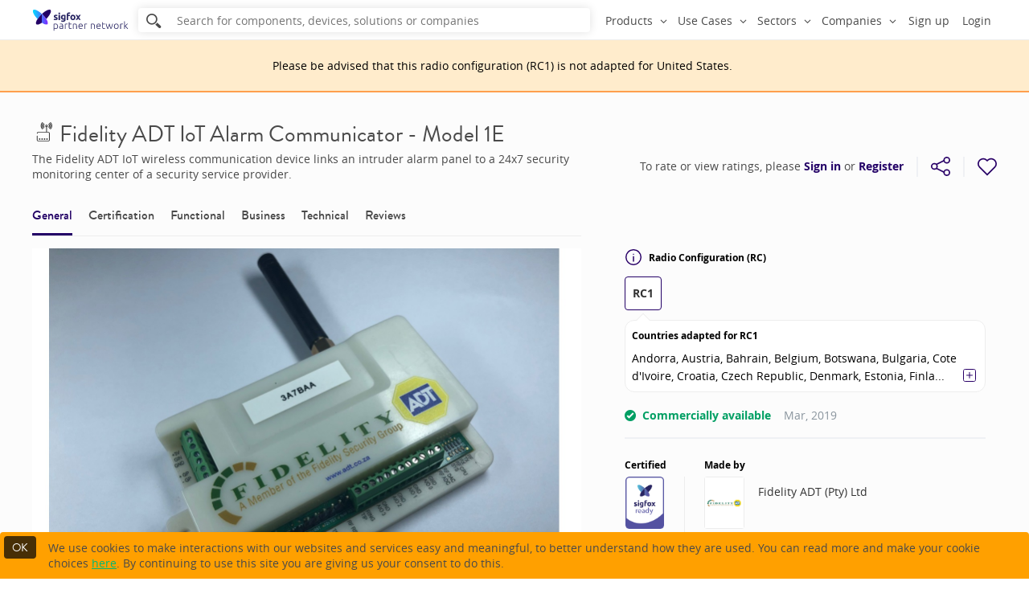

--- FILE ---
content_type: text/html; charset=utf-8
request_url: https://partners.sigfox.com/products/fidelity-adt-iot-alarm-communicator
body_size: 101827
content:
<!DOCTYPE html>
<html prefix="og: http://ogp.me/ns#">
  <head>
  <!-- Google Tag Manager -->
  <script>(function(w,d,s,l,i){w[l]=w[l]||[];w[l].push({'gtm.start':
  new Date().getTime(),event:'gtm.js'});var f=d.getElementsByTagName(s)[0],
  j=d.createElement(s),dl=l!='dataLayer'?'&l='+l:'';j.async=true;j.src=
  'https://www.googletagmanager.com/gtm.js?id='+i+dl;f.parentNode.insertBefore(j,f);
  })(window,document,'script','dataLayer','GTM-TV6RQSV');</script>
  <!-- End Google Tag Manager -->
  <meta charset="utf-8" />
  
  <title data-react-helmet="true">Fidelity ADT IoT Alarm Communicator - Model 1E | Sigfox Partner Network | The IoT solution book </title>
  <link data-react-helmet="true" rel="canonical" href="https://partners.sigfox.com/products/fidelity-adt-iot-alarm-communicator"/>
  <meta data-react-helmet="true" property="og:type" content="article"/><meta data-react-helmet="true" name="twitter:card" content="summary_large_image"/><meta data-react-helmet="true" name="twitter:site" content="@sigfox"/><meta data-react-helmet="true" name="description" content="The Fidelity ADT IoT wireless communication device links an intruder alarm panel to a 24x7 security monitoring center of a security service provider."/><meta data-react-helmet="true" property="og:title" content="Fidelity ADT IoT Alarm Communicator - Model 1E | Sigfox Partner Network | The IoT solution book "/><meta data-react-helmet="true" property="og:description" content="The Fidelity ADT IoT wireless communication device links an intruder alarm panel to a 24x7 security monitoring center of a security service provider."/><meta data-react-helmet="true" property="og:image" content="https://partners.sigfox.com/assets/media-for/5bc207467d3c5300019704bc"/><meta data-react-helmet="true" property="og:url" content="https://partners.sigfox.com/products/fidelity-adt-iot-alarm-communicator"/><meta data-react-helmet="true" name="twitter:title" content="Fidelity ADT IoT Alarm Communicator - Model 1E | Sigfox Partner Network | The IoT solution book "/><meta data-react-helmet="true" name="twitter:description" content="The Fidelity ADT IoT wireless communication device links an intruder alarm panel to a 24x7 security monitoring center of a security service provider."/><meta data-react-helmet="true" name="twitter:image" content="https://partners.sigfox.com/assets/media-for/5bc207467d3c5300019704bc"/>

  <link rel="apple-touch-icon" sizes="57x57" href="/app-assets/image/favicon/apple-touch-icon-57x57.png">
  <link rel="apple-touch-icon" sizes="114x114" href="/app-assets/image/favicon/apple-touch-icon-114x114.png">
  <link rel="apple-touch-icon" sizes="72x72" href="/app-assets/image/favicon/apple-touch-icon-72x72.png">
  <link rel="apple-touch-icon" sizes="144x144" href="/app-assets/image/favicon/apple-touch-icon-144x144.png">
  <link rel="apple-touch-icon" sizes="60x60" href="/app-assets/image/favicon/apple-touch-icon-60x60.png">
  <link rel="apple-touch-icon" sizes="120x120" href="/app-assets/image/favicon/apple-touch-icon-120x120.png">
  <link rel="apple-touch-icon" sizes="76x76" href="/app-assets/image/favicon/apple-touch-icon-76x76.png" />
  <link rel="apple-touch-icon" sizes="152x152" href="/app-assets/image/favicon/apple-touch-icon-152x152.png">
  <link rel="icon" type="image/png" href="/app-assets/image/favicon/favicon-16x16.png" sizes="16x16">
  <link rel="icon" type="image/png" href="/app-assets/image/favicon/favicon-32x32.png" sizes="32x32">
  <link rel="icon" type="image/png" href="/app-assets/image/favicon/favicon-96x96.png" sizes="96x96">
  <link rel="icon" type="image/png" href="/app-assets/image/favicon/favicon-160x160.png" sizes="160x160">
  <!--[if IE]>
  <meta http-equiv="X-UA-Compatible" content="IE=edge">
  <![endif]-->
  <meta name="msapplication-TileColor" content="#005d5b">
  <meta name="msapplication-TileImage" content="/app-assets/image/favicon/mstile-144x144.png">
  <meta name="viewport" content="width=device-width, initial-scale=1, maximum-scale=1, user-scalable=no">
  
    <link rel="stylesheet" href="/assets/main.1.0.16.css"/>
  
  </head>
  <body>
    <!-- Google Tag Manager (noscript) -->
    <noscript><iframe src="https://www.googletagmanager.com/ns.html?id=GTM-TV6RQSV"
    height="0" width="0" style="display:none;visibility:hidden"></iframe></noscript>
    <!-- End Google Tag Manager (noscript) -->
    
  <div id="app" class="1.0.16"><div id="app-wrapper" class="product-page app-wrapper no-touchable" data-reactroot=""><div class="header-bar"><div class="section-inner"><div class="header-logo"><a href="/"><img class="logo" alt="Home" src="/app-assets/svg/logos/sigfox-partner-network.svg"/></a></div><div class="header-search"><div class="autocomplete autocomplete--search autocomplete--closed autocomplete--small-size"><form class="autocomplete-form" action="/search"><input type="search" class="autocomplete-input" placeholder="Search for components, devices, solutions or companies" name="q" value="" autoComplete="off"/><button class="icon-search"></button><a href="#" class="autocomplete-cancel">cancel search</a></form></div></div><div class="header-bar-nav"><div class="bar-nav--overlay"></div><a href="#" class="bar-nav--burger"><span class="hamburger">Menu<span></span></span></a><ul class="bar-nav "><li class="bar-nav__item-last nav-item"><a href="#">Sign up</a></li><li class="bar-nav__item-last nav-item"><a href="#">Login</a></li><li class="bar-nav__item-first nav-dropdown nav-dropdown--align-right"><div class="dropdown"><a class="nav-dropdown__title dropdown_trigger"><span class="nav-dropdown__title__content">Products</span><i class="icon-angle-down"></i></a><div class="dropdown__content nav-dropdown__content"><ul><li class="menu-item menu-item--display-hover menu-item--display-icon--small menu-item--icon-link menu-item--level-0"><a class="menu-item__link" href="/products/transceiver"><i class="icon icon-transceiver"></i><span>Transceivers</span></a></li><li class="menu-item menu-item--display-hover menu-item--display-icon--small menu-item--icon-link menu-item--level-0"><a class="menu-item__link" href="/products/soc"><i class="icon icon-soc"></i><span>SoCS</span></a></li><li class="menu-item menu-item--display-hover menu-item--display-icon--small menu-item--icon-link menu-item--level-0"><a class="menu-item__link" href="/products/module"><i class="icon icon-module"></i><span>Modules</span></a></li><li class="menu-item menu-item--display-hover menu-item--display-icon--small menu-item--icon-link menu-item--level-0"><a class="menu-item__link" href="/products/device"><i class="icon icon-device"></i><span>Devices</span></a></li><li class="menu-item menu-item--display-hover menu-item--display-icon--small menu-item--icon-link menu-item--level-0"><a class="menu-item__link" href="/products/kit"><i class="icon icon-kit"></i><span>Dev Kits</span></a></li><li class="menu-item menu-item--display-hover menu-item--display-icon--small menu-item--icon-link menu-item--level-0"><a class="menu-item__link" href="/products/platform"><i class="icon icon-platform"></i><span>Platforms</span></a></li><li class="menu-item menu-item--display-hover menu-item--display-icon--small menu-item--icon-link menu-item--level-0"><a class="menu-item__link" href="/products/solution"><i class="icon icon-solution"></i><span>Solutions</span></a></li></ul></div></div></li><li class="bar-nav__item-first nav-dropdown nav-dropdown--align-right"><div class="dropdown"><a class="nav-dropdown__title dropdown_trigger"><span class="nav-dropdown__title__content">Use Cases</span><i class="icon-angle-down"></i></a><div class="dropdown__content nav-dropdown__content"><ul><li class="menu-item menu-item--display-hover menu-item--display-icon--small menu-item--icon-link menu-item--level-0"><a class="menu-item__link" href="/search/products?or=%5Bobject+Object%5D"><i class="icon icon-office"></i><span>Building &amp; Office monitoring</span></a></li><li class="menu-item menu-item--display-hover menu-item--display-icon--small menu-item--icon-link menu-item--level-0"><a class="menu-item__link" href="/search/products?or=%5Bobject+Object%5D"><i class="icon icon-button"></i><span>Buttons </span></a></li><li class="menu-item menu-item--display-hover menu-item--display-icon--small menu-item--icon-link menu-item--level-0"><a class="menu-item__link" href="/search/products?or=%5Bobject+Object%5D"><i class="icon icon-consumption-meters"></i><span>Consumption Meters</span></a></li><li class="menu-item menu-item--display-hover menu-item--display-icon--small menu-item--icon-link menu-item--level-0"><a class="menu-item__link" href="/search/products?or=%5Bobject+Object%5D"><i class="icon icon-monitor-asset-usage"></i><span>Monitor Asset Usage</span></a></li><li class="menu-item menu-item--display-hover menu-item--display-icon--small menu-item--icon-link menu-item--level-0"><a class="menu-item__link" href="/search/products?or=%5Bobject+Object%5D"><i class="icon icon-monitor-environmental-conditions"></i><span>Monitor Environmental Conditions</span></a></li><li class="menu-item menu-item--display-hover menu-item--display-icon--small menu-item--icon-link menu-item--level-0"><a class="menu-item__link" href="/search/products?or=%5Bobject+Object%5D"><i class="icon icon-security"></i><span>Secure Better </span></a></li><li class="menu-item menu-item--display-hover menu-item--display-icon--small menu-item--icon-link menu-item--level-0"><a class="menu-item__link" href="/search/products?or=%5Bobject+Object%5D"><i class="icon icon-parking"></i><span>Smart Parking</span></a></li><li class="menu-item menu-item--display-hover menu-item--display-icon--small menu-item--icon-link menu-item--level-0"><a class="menu-item__link" href="/search/products?or=%5Bobject+Object%5D"><i class="icon icon-tracking"></i><span>Smart tracking - Assets &amp; People</span></a></li><li class="menu-item menu-item--display-hover menu-item--display-icon--small menu-item--icon-link menu-item--level-0"><a class="menu-item__link" href="/search/products?or=%5Bobject+Object%5D"><i class="icon icon-temperature-monitoring"></i><span>Temperature Monitoring</span></a></li><li class="menu-item menu-item--display-hover menu-item--display-icon--small menu-item--icon-link menu-item--level-0"><a class="menu-item__link" href="/search/products?or=%5Bobject+Object%5D"><i class="icon icon-transmitter"></i><span>Universal Acquisition Transmitter</span></a></li><li class="menu-item menu-item--display-hover menu-item--display-icon--small menu-item--icon-link menu-item--level-0"><a class="menu-item__link" href="/search/products?or=%5Bobject+Object%5D"><i class="icon icon-waste-management"></i><span>Waste Management</span></a></li><li class="menu-item menu-item--display-hover menu-item--display-icon--small menu-item--icon-link menu-item--level-0"><a class="menu-item__link" href="/search/products?or=%5Bobject+Object%5D"><i class="icon icon-water-infrastructure"></i><span>Water Infrastructure Operation</span></a></li></ul></div></div></li><li class="bar-nav__item-first nav-dropdown nav-dropdown--align-right"><div class="dropdown"><a class="nav-dropdown__title dropdown_trigger"><span class="nav-dropdown__title__content">Sectors</span><i class="icon-angle-down"></i></a><div class="dropdown__content nav-dropdown__content"><ul><li class="menu-item menu-item--display-hover menu-item--display-icon--small menu-item--icon-link menu-item--level-0"><a class="menu-item__link" href="/sectors/healthcare/products"><i class="icon icon-healthcare"></i><span>EHealth</span></a></li><li class="menu-item menu-item--display-hover menu-item--display-icon--small menu-item--icon-link menu-item--level-0"><a class="menu-item__link" href="/sectors/anything/products"><i class="icon icon-anything"></i><span>For all sectors</span></a></li><li class="menu-item menu-item--display-hover menu-item--display-icon--small menu-item--icon-link menu-item--level-0"><a class="menu-item__link" href="/sectors/public-sector/products"><i class="icon icon-public-sector"></i><span>Public Sector</span></a></li><li class="menu-item menu-item--display-hover menu-item--display-icon--small menu-item--icon-link menu-item--level-0"><a class="menu-item__link" href="/sectors/agriculture/products"><i class="icon icon-agriculture"></i><span>Smart Agriculture / Environment</span></a></li><li class="menu-item menu-item--display-hover menu-item--display-icon--small menu-item--icon-link menu-item--level-0"><a class="menu-item__link" href="/sectors/automotive/products"><i class="icon icon-automotive"></i><span>Smart Automotive &amp; Fleet</span></a></li><li class="menu-item menu-item--display-hover menu-item--display-icon--small menu-item--icon-link menu-item--level-0"><a class="menu-item__link" href="/sectors/home/products"><i class="icon icon-home"></i><span>Smart Home &amp; Lifestyle</span></a></li><li class="menu-item menu-item--display-hover menu-item--display-icon--small menu-item--icon-link menu-item--level-0"><a class="menu-item__link" href="/sectors/industry/products"><i class="icon icon-industry"></i><span>Smart Industry</span></a></li><li class="menu-item menu-item--display-hover menu-item--display-icon--small menu-item--icon-link menu-item--level-0"><a class="menu-item__link" href="/sectors/retail/products"><i class="icon icon-retail"></i><span>Smart Retail</span></a></li><li class="menu-item menu-item--display-hover menu-item--display-icon--small menu-item--icon-link menu-item--level-0"><a class="menu-item__link" href="/sectors/utilities/products"><i class="icon icon-utilities"></i><span>Utilities</span></a></li></ul></div></div></li><li class="bar-nav__item-first nav-dropdown nav-dropdown--align-right"><div class="dropdown"><a class="nav-dropdown__title dropdown_trigger"><span class="nav-dropdown__title__content">Companies</span><i class="icon-angle-down"></i></a><div class="dropdown__content nav-dropdown__content"><ul><li class="menu-section menu-section--collapsible"><div class="Collapsible"><span class="Collapsible__trigger is-closed"><p class="menu-section__title menu-section__title--collapsible">Component Suppliers</p></span><div class="Collapsible__contentOuter" style="height:0;-webkit-transition:height 100ms linear;-ms-transition:height 100ms linear;transition:height 100ms linear;overflow:hidden"><div class="Collapsible__contentInner"><ul class="menu-section__children"><li class="menu-item menu-item--display-hover menu-item--display-icon--small menu-item--icon-link menu-item--level-1"><a class="menu-item__link" href="/companies/antenna-designer"><i class="icon icon-antenna-designer"></i><span>Antenna Designers</span></a></li><li class="menu-item menu-item--display-hover menu-item--display-icon--small menu-item--icon-link menu-item--level-1"><a class="menu-item__link" href="/companies/chip-maker"><i class="icon icon-chip-maker"></i><span>Semiconductor Companies</span></a></li><li class="menu-item menu-item--display-hover menu-item--display-icon--small menu-item--icon-link menu-item--level-1"><a class="menu-item__link" href="/companies/energy-provider"><i class="icon icon-energy-provider"></i><span>Energy Providers</span></a></li><li class="menu-item menu-item--display-hover menu-item--display-icon--small menu-item--icon-link menu-item--level-1"><a class="menu-item__link" href="/companies/module-maker"><i class="icon icon-module-maker"></i><span>Module Manufacturers</span></a></li></ul></div></div></div></li><li class="menu-section menu-section--collapsible"><div class="Collapsible"><span class="Collapsible__trigger is-closed"><p class="menu-section__title menu-section__title--collapsible">End Product Suppliers</p></span><div class="Collapsible__contentOuter" style="height:0;-webkit-transition:height 100ms linear;-ms-transition:height 100ms linear;transition:height 100ms linear;overflow:hidden"><div class="Collapsible__contentInner"><ul class="menu-section__children"><li class="menu-item menu-item--display-hover menu-item--display-icon--small menu-item--icon-link menu-item--level-1"><a class="menu-item__link" href="/companies/solution-provider"><i class="icon icon-solution-provider"></i><span>Solution Providers</span></a></li><li class="menu-item menu-item--display-hover menu-item--display-icon--small menu-item--icon-link menu-item--level-1"><a class="menu-item__link" href="/companies/device-maker"><i class="icon icon-device-maker"></i><span>Device Makers</span></a></li><li class="menu-item menu-item--display-hover menu-item--display-icon--small menu-item--icon-link menu-item--level-1"><a class="menu-item__link" href="/companies/kit-maker"><i class="icon icon-kit-maker"></i><span>Kit Makers</span></a></li><li class="menu-item menu-item--display-hover menu-item--display-icon--small menu-item--icon-link menu-item--level-1"><a class="menu-item__link" href="/companies/platform-provider"><i class="icon icon-platform-provider"></i><span>IoT Platform Providers</span></a></li></ul></div></div></div></li><li class="menu-section menu-section--collapsible"><div class="Collapsible"><span class="Collapsible__trigger is-closed"><p class="menu-section__title menu-section__title--collapsible">Service Providers</p></span><div class="Collapsible__contentOuter" style="height:0;-webkit-transition:height 100ms linear;-ms-transition:height 100ms linear;transition:height 100ms linear;overflow:hidden"><div class="Collapsible__contentInner"><ul class="menu-section__children"><li class="menu-item menu-item--display-hover menu-item--display-icon--small menu-item--icon-link menu-item--level-1"><a class="menu-item__link" href="/companies/cloud-hosting-provider"><i class="icon icon-cloud-hosting-provider"></i><span>Cloud Hosting Providers</span></a></li><li class="menu-item menu-item--display-hover menu-item--display-icon--small menu-item--icon-link menu-item--level-1"><a class="menu-item__link" href="/companies/accelerator"><i class="icon icon-accelerator"></i><span>Accelerators</span></a></li><li class="menu-item menu-item--display-hover menu-item--display-icon--small menu-item--icon-link menu-item--level-1"><a class="menu-item__link" href="/companies/design-house"><i class="icon icon-design-house"></i><span>Design Houses</span></a></li><li class="menu-item menu-item--display-hover menu-item--display-icon--small menu-item--icon-link menu-item--level-1"><a class="menu-item__link" href="/companies/consulting-company"><i class="icon icon-consulting-company"></i><span>Consulting Companies</span></a></li><li class="menu-item menu-item--display-hover menu-item--display-icon--small menu-item--icon-link menu-item--level-1"><a class="menu-item__link" href="/companies/distributor"><i class="icon icon-distributor"></i><span>Distributors</span></a></li><li class="menu-item menu-item--display-hover menu-item--display-icon--small menu-item--icon-link menu-item--level-1"><a class="menu-item__link" href="/companies/integrator"><i class="icon icon-integrator"></i><span>Systems Integrators</span></a></li><li class="menu-item menu-item--display-hover menu-item--display-icon--small menu-item--icon-link menu-item--level-1"><a class="menu-item__link" href="/companies/manufacturer"><i class="icon icon-manufacturer"></i><span>Electronic Manufacturing Services</span></a></li><li class="menu-item menu-item--display-hover menu-item--display-icon--small menu-item--icon-link menu-item--level-1"><a class="menu-item__link" href="/companies/security-expert"><i class="icon icon-security-expert"></i><span>Security Experts</span></a></li><li class="menu-item menu-item--display-hover menu-item--display-icon--small menu-item--icon-link menu-item--level-1"><a class="menu-item__link" href="/companies/test-house"><i class="icon icon-test-house"></i><span>Sigfox Accredited Test Houses</span></a></li></ul></div></div></div></li><li class="nav-dropdown-company__add-my-company-link menu-item menu-item--display-hover menu-item--child-custom menu-item--level-1"><span>You believe your company should be added to the Sigfox Partner Network?</span><a class="btn btn-grey  btn-extra-small" href="/join-request/company">Submit my company</a></li><li class="nav-dropdown-company__footer-link menu-item menu-item--display-hover menu-item--display-icon--small menu-item--icon-link menu-item--level-0"><a class="menu-item__link" href="/companies/sigfox-operator"><i class="icon icon-sigfox-operator"></i><span>Sigfox Operators</span></a></li></ul></div></div></li></ul></div></div></div><div></div><div id="page-wrapper"><div class="page product-page override-modal-open" itemType="http://schema.org/Product"><div class="alert alert--warning radio-configuration-alert__container  " role="alert"><div class="radio-configuration-alert__wrapper"><div class="radio-configuration-alert__text"><p class="radio-configuration-alert__title">Please be advised that <!-- -->this<!-- --> radio configuration<!-- --> <!-- -->(<!-- -->RC1<!-- -->)<!-- --> <!-- -->is<!-- --> not adapted for<!-- --> <!-- -->United States<!-- -->.</p></div></div></div><span itemProp="productID" content="fidelity-adt-iot-alarm-communicator"></span><div class="product-view-generic"><section class="grey page-section"><div class="section-inner"><div><div class="product-banner"><hgroup class="product-banner-title-group"><h1 class="product-banner-title" itemProp="name"><a href="/products/device"><i class="icon-device"></i></a>Fidelity ADT IoT Alarm Communicator - Model 1E</h1><div class="product-banner-subtitle">The Fidelity ADT IoT wireless communication device links an intruder alarm panel to a 24x7 security monitoring center of a security service provider.</div><div class="product-review"></div></hgroup><div class="product-banner-actions-container"><div class="product-banner-rating review-rate-wrapper"><div class="review-rate_order">To rate or view ratings, please <a href="#">Sign in</a> or <a href="#">Register</a></div></div><div class="divider vertical product-banner-rating-divider" direction="vertical"></div><div class="share-and-bookmark"><div class="share-and-bookmark__content"><div class="share-buttons"><a class="share-buttons-button"><svg width="24" height="24" viewBox="1 1 14 14" xmlns="http://www.w3.org/2000/svg" class="share-icon"><g><g transform="translate(1 1)"><path stroke="#290067" fill="transparent" d="M3.9 5.6l5.8-2.9"></path><path stroke="#290067" fill="transparent" d="M9.7 11.3L3.9 8.4"></path><circle stroke="#290067" fill="transparent" cx="2.5" cy="7" r="2"></circle><circle stroke="#290067" fill="transparent" cx="11.5" cy="2.5" r="2"></circle><circle stroke="#290067" fill="transparent" cx="11.5" cy="11.5" r="2"></circle></g></g></svg></a><div class="share-buttons-dropdown share-buttons-dropdown-bottom"><div role="button" tabindex="0" class="SocialMediaShareButton SocialMediaShareButton--facebook"><svg width="24" height="24" viewBox="0 0 16 16" xmlns="http://www.w3.org/2000/svg"><g fill="#FCFCFC"><path d="M8 .5A7.491 7.491 0 0 0 .5 8c0 4.149 3.351 7.5 7.5 7.5s7.5-3.351 7.5-7.5S12.149.5 8 .5z" stroke="#290067"></path><path d="M9.674 5.403H8.79c-.184 0-.35.184-.35.317v.919h1.235c-.05.701-.15 1.353-.15 1.353H8.422V12H6.785V8.008H6V6.656h.802V5.553c0-.2-.034-1.553 1.67-1.553h1.202v1.403z" fill="#290067"></path></g></svg></div><div role="button" tabindex="0" class="SocialMediaShareButton SocialMediaShareButton--twitter"><svg width="24" height="24" viewBox="0 0 16 16" xmlns="http://www.w3.org/2000/svg"><g fill="#FCFCFC"><path d="M8 .5A7.491 7.491 0 0 0 .5 8c0 4.149 3.351 7.5 7.5 7.5s7.5-3.351 7.5-7.5S12.149.5 8 .5z" stroke="#290067"></path><path d="M11.147 6.592v.209c0 2.142-1.65 4.626-4.645 4.626A4.514 4.514 0 0 1 4 10.687a2.8 2.8 0 0 0 .398.02c.758 0 1.479-.266 2.029-.702A1.635 1.635 0 0 1 4.91 8.867c.095.02.208.038.303.038.152 0 .285-.019.436-.057a1.643 1.643 0 0 1-1.308-1.592c.228.114.474.19.74.208a1.62 1.62 0 0 1-.72-1.346c0-.303.075-.587.227-.815A4.693 4.693 0 0 0 7.962 7.01a2.334 2.334 0 0 1-.038-.379c0-.89.74-1.63 1.63-1.63.474 0 .891.19 1.195.512.379-.076.72-.209 1.042-.398-.132.379-.379.701-.72.91.322-.038.645-.133.929-.266-.265.304-.53.607-.853.834z" fill="#290067"></path></g></svg></div><div role="button" tabindex="0" class="SocialMediaShareButton SocialMediaShareButton--linkedin"><svg width="24" height="24" viewBox="0 0 16 16" xmlns="http://www.w3.org/2000/svg"><g fill="#FCFCFC"><path d="M8 .5A7.491 7.491 0 0 0 .5 8c0 4.149 3.351 7.5 7.5 7.5s7.5-3.351 7.5-7.5S12.149.5 8 .5z" stroke="#290067"></path><path d="M5.194 5.194c.117-.136.292-.194.487-.194.194 0 .369.058.486.194a.727.727 0 0 1 .194.487c0 .194-.058.35-.194.486-.117.136-.292.194-.506.194-.194 0-.37-.058-.486-.194A.71.71 0 0 1 5 5.68c0-.195.058-.35.194-.487zM6.361 11.028H5V6.944h1.361zM11.417 11.028h-1.4v-2.14c0-.271-.059-.505-.175-.66-.117-.156-.292-.234-.545-.234-.175 0-.33.04-.447.137a.95.95 0 0 0-.272.35c-.04.077-.04.194-.04.33v2.217h-1.4V7.042h1.4v.564a2.066 2.066 0 0 1 .41-.428c.096-.078.233-.136.369-.175.155-.04.31-.059.486-.059.486 0 .875.156 1.166.467.292.311.448.758.448 1.342v2.275z" fill="#290067"></path></g></svg></div></div></div><div class="divider vertical" direction="vertical"></div><div class="bookmark-container"><a class="bookmark-container-button"><svg width="24" height="24" viewBox="1 1 14 14" xmlns="http://www.w3.org/2000/svg" class="favorite-icon"><path d="M8.001 14.088l5.486-5.486c1.374-1.373 1.35-3.624-.068-5.041-1.398-1.398-3.65-1.417-5.041-.046l-.4.4-.353-.354-.048-.048c-1.348-1.368-3.599-1.35-5.016.048-1.398 1.398-1.417 3.65-.046 5.041l5.486 5.486z" stroke="#290067" fill="transparent" fill-rule="evenodd"></path></svg></a></div></div></div></div></div><div class="display-xs product-visuals"><div class="product-media media-container" itemscope="" itemType="http://schema.org/ImageObject" itemProp="image"><div class="media-container__wrapper spinner" style="padding-top:66.5%"><div class="img"><img src="/assets/sigfox/transparent.gif" data-src="/assets/medias/jn8ta0ac.jpeg" itemProp="contentUrl"/></div></div></div></div><div class="product-data"><div class="product-data--right"><div class="side-column"><div><div class="product-side-blocks-configuration-block side-column-block side-column-block--0"><h2><button class="product-side-blocks-configuration-block--title-button" type="button"><svg width="24" height="24" viewBox="1 1 14 14" xmlns="http://www.w3.org/2000/svg"><circle cx="8" cy="8" r="6.5" fill="none" stroke="#290067"></circle><path d="M8 7.5v4" fill="none" stroke="#290067" stroke-linecap="round" stroke-linejoin="round"></path><circle cx="8" cy="5.5" r="0.5" fill-rule="evenodd" clip-rule="evenodd" fill="#230066"></circle></svg>Radio Configuration (RC)</button></h2><div class="product-configuration"><div class="product-configuration-variants"><div class="product-configuration-variants-selected"><a disabled="" href="/products/fidelity-adt-iot-alarm-communicator">RC1</a></div></div><div class="product-configuration-countries"><h2>Countries adapted for <!-- -->RC1</h2><div class="clamp-lines "><div>.</div><button class="clamp-lines__button"><svg width="16" height="16" xmlns="http://www.w3.org/2000/svg"><g fill="transparent" fill-rule="evenodd" stroke="#290067"><path d="M8 4.32v7M11.5 7.91h-7" stroke-linecap="round" stroke-linejoin="round"></path><path d="M13.57.5H2.43C1.365.5.5 1.366.5 2.43v11.14c0 1.064.866 1.93 1.93 1.93h11.14c1.064 0 1.93-.866 1.93-1.93V2.43c0-1.064-.866-1.93-1.93-1.93z"></path></g></svg></button></div></div></div></div></div></div><div><div style="padding-bottom:0"></div><div class="sticky-side-column-content" style="transform:translateZ(0)"><div class="side-column side-first "><div class="sticky-side-column-content-product-availability side-column-block side-column-block--0"><div class="product-availability-header product-banner-availability"><span class="product-availability-header--availability product-availability-header--available"><i class="icon-available"></i>Commercially available</span><span class="product-availability-header--date">Mar, 2019</span></div></div><div class="side-column-block side-column-block--3"><div class="side-column-block--sub side-column-block--0"><div><h2>Certified</h2><div class="sticky-side-column-content__wrapper-icon-certified"><i class="icon-certified icon-certified-device"></i></div></div></div><div class="side-column-block--sub side-column-block--0"><div><h2>Made by</h2><span content="Fidelity ADT (Pty) Ltd" itemProp="name"></span><a itemProp="url" href="/companies/fidelity-adt-pty-ltd"><div class="sticky-side-column-content__company-logo"><div class="logo "><div class="logo__inner  "><div class="logo__image" style="background-image:url(&#x27;[data-uri]&#x27;)"></div></div></div></div></a></div></div><div class="sticky-side-column-content__company-block-response-rate side-column-block--sub side-column-block--0" itemProp="manufacturer" itemscope="" itemType="http://schema.org/Organization"><a href="/companies/fidelity-adt-pty-ltd">Fidelity ADT (Pty) Ltd</a></div></div><div class="sticky-side-column-content-buttons side-column-block side-column-block--0"><div class="product-buttons"><button class="btn btn-night-blue contact-button btn-inverted" type="button"><span><span>Contact partner</span></span></button></div></div></div></div></div></div><div class="product-data--left"><div><div style="padding-bottom:0"></div><div class="nav-scroll-spy--wrapper hidden-xs" style="transform:translateZ(0)"><div class="nav-scroll-spy"><div class="section-inner"><div class="nav-scroll-spy--left"><a class="
              ">General</a><a class="
              ">Certification</a><a class="
              ">Functional</a><a class="
              ">Business</a><a class="
              ">Technical</a><a class="
              ">Reviews</a></div><div class="nav-scroll-spy--right"><div class="product-banner-rating review-rate-wrapper"><div class="review-rate_order">To rate or view ratings, please <a href="#">Sign in</a> or <a href="#">Register</a></div></div><div class="divider vertical" direction="vertical"></div><div class="share-and-bookmark"><div class="share-and-bookmark__content"><div class="share-buttons"><a class="share-buttons-button"><svg width="24" height="24" viewBox="1 1 14 14" xmlns="http://www.w3.org/2000/svg" class="share-icon"><g><g transform="translate(1 1)"><path stroke="#fff" fill="transparent" d="M3.9 5.6l5.8-2.9"></path><path stroke="#fff" fill="transparent" d="M9.7 11.3L3.9 8.4"></path><circle stroke="#fff" fill="transparent" cx="2.5" cy="7" r="2"></circle><circle stroke="#fff" fill="transparent" cx="11.5" cy="2.5" r="2"></circle><circle stroke="#fff" fill="transparent" cx="11.5" cy="11.5" r="2"></circle></g></g></svg></a><div class="share-buttons-dropdown share-buttons-dropdown-left"><div role="button" tabindex="0" class="SocialMediaShareButton SocialMediaShareButton--facebook"><svg width="24" height="24" viewBox="0 0 16 16" xmlns="http://www.w3.org/2000/svg"><g fill="#FCFCFC"><path d="M8 .5A7.491 7.491 0 0 0 .5 8c0 4.149 3.351 7.5 7.5 7.5s7.5-3.351 7.5-7.5S12.149.5 8 .5z" stroke="black"></path><path d="M9.674 5.403H8.79c-.184 0-.35.184-.35.317v.919h1.235c-.05.701-.15 1.353-.15 1.353H8.422V12H6.785V8.008H6V6.656h.802V5.553c0-.2-.034-1.553 1.67-1.553h1.202v1.403z" fill="black"></path></g></svg></div><div role="button" tabindex="0" class="SocialMediaShareButton SocialMediaShareButton--twitter"><svg width="24" height="24" viewBox="0 0 16 16" xmlns="http://www.w3.org/2000/svg"><g fill="#FCFCFC"><path d="M8 .5A7.491 7.491 0 0 0 .5 8c0 4.149 3.351 7.5 7.5 7.5s7.5-3.351 7.5-7.5S12.149.5 8 .5z" stroke="black"></path><path d="M11.147 6.592v.209c0 2.142-1.65 4.626-4.645 4.626A4.514 4.514 0 0 1 4 10.687a2.8 2.8 0 0 0 .398.02c.758 0 1.479-.266 2.029-.702A1.635 1.635 0 0 1 4.91 8.867c.095.02.208.038.303.038.152 0 .285-.019.436-.057a1.643 1.643 0 0 1-1.308-1.592c.228.114.474.19.74.208a1.62 1.62 0 0 1-.72-1.346c0-.303.075-.587.227-.815A4.693 4.693 0 0 0 7.962 7.01a2.334 2.334 0 0 1-.038-.379c0-.89.74-1.63 1.63-1.63.474 0 .891.19 1.195.512.379-.076.72-.209 1.042-.398-.132.379-.379.701-.72.91.322-.038.645-.133.929-.266-.265.304-.53.607-.853.834z" fill="black"></path></g></svg></div><div role="button" tabindex="0" class="SocialMediaShareButton SocialMediaShareButton--linkedin"><svg width="24" height="24" viewBox="0 0 16 16" xmlns="http://www.w3.org/2000/svg"><g fill="#FCFCFC"><path d="M8 .5A7.491 7.491 0 0 0 .5 8c0 4.149 3.351 7.5 7.5 7.5s7.5-3.351 7.5-7.5S12.149.5 8 .5z" stroke="black"></path><path d="M5.194 5.194c.117-.136.292-.194.487-.194.194 0 .369.058.486.194a.727.727 0 0 1 .194.487c0 .194-.058.35-.194.486-.117.136-.292.194-.506.194-.194 0-.37-.058-.486-.194A.71.71 0 0 1 5 5.68c0-.195.058-.35.194-.487zM6.361 11.028H5V6.944h1.361zM11.417 11.028h-1.4v-2.14c0-.271-.059-.505-.175-.66-.117-.156-.292-.234-.545-.234-.175 0-.33.04-.447.137a.95.95 0 0 0-.272.35c-.04.077-.04.194-.04.33v2.217h-1.4V7.042h1.4v.564a2.066 2.066 0 0 1 .41-.428c.096-.078.233-.136.369-.175.155-.04.31-.059.486-.059.486 0 .875.156 1.166.467.292.311.448.758.448 1.342v2.275z" fill="black"></path></g></svg></div></div></div><div class="divider vertical" direction="vertical"></div><div class="bookmark-container"><a class="bookmark-container-button"><svg width="24" height="24" viewBox="1 1 14 14" xmlns="http://www.w3.org/2000/svg" class="favorite-icon"><path d="M8.001 14.088l5.486-5.486c1.374-1.373 1.35-3.624-.068-5.041-1.398-1.398-3.65-1.417-5.041-.046l-.4.4-.353-.354-.048-.048c-1.348-1.368-3.599-1.35-5.016.048-1.398 1.398-1.417 3.65-.046 5.041l5.486 5.486z" stroke="#fff" fill="transparent" fill-rule="evenodd"></path></svg></a></div></div></div></div></div></div></div></div><div id="general" class="description-block"><div class="hidden-xs product-visuals"><div class="product-media media-container" itemscope="" itemType="http://schema.org/ImageObject" itemProp="image"><div class="media-container__wrapper spinner" style="padding-top:66.5%"><div class="img"><img src="/assets/sigfox/transparent.gif" data-src="/assets/medias/jn8ta0ac.jpeg" itemProp="contentUrl"/></div></div></div></div><div class="product-description-text" itemProp="description"><p>The Fidelity ADT IoT wireless alarm communicator incorporates the right level of technology to allow it to connect directly to a wide range of commercially available intruder alarm panels. Due to the low power consumption levels of the product, in almost all cases it is also able to take power directly from the panel, that eliminates the need for an additional power supply and cabling. The product also has an optional standby battery input to allow it to still function in the event of a total loss of power.</p>
<p>The product further incorporates a highly sensitive Global Positioning System (GPS) satellite receiver to accurately determine the location of the device. This saves valuable time in implementing alternate ways to obtain the location of the clients’ premises, especially if the intruder alarm panel and communicator are sold as a package kit through retail as a Do-It-Yourself (DIY) option.&nbsp;</p>
<p>Lastly, the product also has the ability to detect a water leak on a geyser and, should a leak be detected, it incorporates the right level of technology that can interface to a range of contactors / solenoid or motorised valves to cut the main supply disconnect the geyser from supply voltage to protect the element and at the same time to shut the water.&nbsp;</p>
<p>There are two variants of the product: namely, a variant with a small stub antenna (Model 1E) and a variant with an internal antenna (Model 1I).</p></div><div class="external-links"><div class="row-group"><div class="row"><div class="row-header">External links</div><div class="row-column"><p><a href="http://www.adt.co.za" target="_blank" rel="noopener noreferrer">View the product website</a></p></div></div></div></div><div class="product-downloadable-resources"><div class="row-group"><div class="row"><div class="row-header">Downloadable resources</div><div class="row-column"><ul class="resources-list"><li>Fidelity ADT loT Alarm Communicator.pdf</li></ul><p class="resources-auth-required">In order to download a datasheet please <a href="#">Sign in</a> <!-- -->or <a href="#">Register</a></p></div></div></div></div></div><div id="certification" class="description-block"><h2 class="description-block--title"><span>Certification</span></h2><div><div class="row-group"><div class="row"><div class="row-header">Certification</div><div class="row-column"><div class="row description-block-certif"><div class="certification-block"><p class="certification-name">Sigfox Ready</p><i class="icon-certified icon-certified-device"></i><div class="certification-class">Class <!-- -->0</div><div class="certification-number"><p>End Product Certificate <!-- -->P_0106_5803_01<!-- --> </p></div></div></div></div></div></div></div></div><div id="functional" class="description-block"><h2 class="description-block--title"><span>Functional</span></h2><div><div class="product-sectors"><div class="row-group"><div class="row"><div class="row-header">Sectors</div><div class="row-column"><div class="tag-list"><a class="tag sector" href="/sectors/home"><i class="icon-home"></i><span>Smart Home &amp; Lifestyle</span></a></div></div></div></div></div><div class="row-group"><div class="row"><div class="row-header">Use cases</div><div class="row-column"><ul class="resources-list"><li><a href="/products/device?or[businessBenefits][0]=security">Secure Better </a></li></ul></div></div></div><div class="row-group"><div class="row"><div class="row-header">Actionable data</div><div class="row-column"><div><p>The product provides intruder alarm status and triggered event data (event qualifier, event code, partition number and zone id number, for example) available from the PSTN output throught Contact Id message protocol or, in the event the PSTN output is not available, the status of programmable outputs (panic, burglary, fire or medical trigger outputs, for example).</p>
<p>The product further provides the precise location (latitude and longitude coordinates in degrees and decimal degrees) from the built-in GNSS receiver of the device.</p>
<p>The product also flags if analog input has exceeded a configurable threshold (to detect a geyser leak, for example).</p>
<p>The product lastly provides the supply voltage levels for external as well as standby battery.</p></div></div></div></div><div class="row-group"><div class="row"><div class="row-header">Typical number of messages per duration</div><div class="row-column"><p>20<!-- -->/<!-- -->day(s)</p></div></div></div></div></div><div id="business" class="description-block"><h2 class="description-block--title"><span>Business</span></h2><div class="row-group"><div class="row product-view--availability-row"><div class="row-header">Availability</div><div class="row-column"><div class="product-availability-header"><span class="product-availability-header--availability product-availability-header--available"><i class="icon-available"></i>Commercially available</span><span class="product-availability-header--date">Mar, 2019</span></div></div></div></div><div class="row-group"><div class="row"><div class="row-header">Warranty duration</div><div class="row-column"><p>1<!-- --> <!-- -->year(s)</p></div></div></div><div class="row-group"><div class="row"><div class="row-header">InCoTerms</div><div class="row-column"><div><p>EXW – Ex Works</p></div></div></div></div></div><div id="technical" class="description-block description-block--technical"><h2 class="description-block--title"><span>Technical Details</span></h2><div><div class="row-group"><div class="row"><div class="row-header">Product casing</div><div class="row-column"><p><strong>Dimensions (in mm): </strong>115<!-- --> x <!-- -->120<!-- --> x <!-- -->18</p><p><strong>Weight:</strong> <!-- -->65<!-- -->gr</p><p><strong>IP Code: </strong>IP31</p><p><strong>Recommended operating temperature: </strong>-15<!-- -->° to <!-- -->45<!-- -->° <!-- -->C</p></div></div></div><div class="row-group"><div class="row"><div class="row-header">Sensors</div><div class="row-column"><div><table class="table product-table"><thead><tr></tr><tr><th>Type</th></tr></thead><tbody><tr><td><div><p>GPS</p></div><div class="optional-external"><p>Mandatory<!-- --> -<!-- --> <!-- -->Internal</p></div></td></tr><tr><td><div><p>Voltage</p></div><div class="optional-external"><p>Mandatory<!-- --> -<!-- --> <!-- -->Internal</p></div></td></tr></tbody></table></div></div></div></div><div class="row-group"><div class="row"><div class="row-header">Protocols</div><div class="row-column"><div><table class="table product-table"><thead><tr></tr><tr><th>Type</th><th>Details</th></tr></thead><tbody><tr><td><div><p>Sigfox</p></div><div class="optional-external"><p>Dedicated - <!-- -->External</p></div></td><td><p>Type: <!-- -->¼ wave</p></td></tr></tbody></table></div></div></div></div><div class="row-group"><div class="row"><div class="row-header">Battery Cell</div><div class="row-column"><div><table class="table product-table"><thead><tr></tr><tr><th>Type</th><th>Battery details</th></tr></thead><tbody><tr><td><div><p>Alkaline</p></div><div class="optional-external"><p>Optional<!-- --> -<!-- --> <!-- -->External</p></div></td><td><p>Size: <!-- -->AAA</p><p>Rechargeable: <!-- -->No</p><p>Quantity of similar cells: <!-- -->3</p></td></tr></tbody></table></div></div></div></div><div class="row-group"><div class="row"><div class="row-header">External power supply</div><div class="row-column"><div><table class="table product-table"><thead><tr></tr><tr><th>Type</th><th>Power supply details</th></tr></thead><tbody><tr><td><div><p>AC/DC convertor</p></div><div class="optional-external"><p>Mandatory</p></div></td><td><p>Charging connector: <br/>Coaxial DC 5.5 x 2.1</p></td></tr></tbody></table></div></div></div></div><div class="row-group"><div class="row"><div class="row-header">Battery</div><div class="row-column"><div><p><strong>Battery life: </strong>1 Days</p></div><div><p><strong>Battery total Voltage (V): </strong>4.5</p></div><div><p><strong>Battery total Capacity (mAh): </strong>1000</p></div></div></div></div><div class="row-group"><div class="row"><div class="row-header">Additional Information about the power supply</div><div class="row-column"><div><p>The product can be connected directly to intruder alarm panel auxiliary 12VDC nominal output.</p></div></div></div></div><div class="row-group"><div class="row"><div class="row-header">Product Connectivity</div><div class="row-column"><p><strong>Sensitivity (in dB): </strong>-127</p></div></div></div><div class="row-group"><div class="row"><div class="row-header">Embedded Software</div><div class="row-column"><p><strong>Flashable Firmware: </strong>No</p></div></div></div><div class="row-group"><div class="row"><div class="row-header">External antenna</div><div class="row-column"><p>A connector for an external antenna is available</p></div></div></div></div></div><div id="reviews" class="description-block description-block--comments"><div class="ratings"><h2 class="description-block--title ratings_title"><span>Reviews</span></h2><div class="rating--not-authenticated">To rate or view ratings, please <a href="#">Sign in</a> or <a href="#">Register</a></div></div></div></div></div></div></div></section></div><section class="white page-section page-section--linked"><h2 class="sectionTitle">Other products from Fidelity ADT (Pty) Ltd (1)</h2><div class="section-inner"><div class="products-section products-section__slide products-section__size-large"><div class="products-slider" itemscope="" itemType="http://schema.org/ItemList"><div class="product"><a class="thumbnail thumbnail--regular thumbnail--with-specs thumbnail--with-link thumbnail--with-children thumbnail--white thumbnail--visual-large thumbnail--with-icon-name" itemType="products" data-index="0" vertical="[object Object],[object Object],[object Object],[object Object],[object Object],[object Object],[object Object],[object Object],[object Object]" products="[object Object],[object Object],[object Object],[object Object],[object Object],[object Object],[object Object],[object Object]" companies="[object Object],[object Object],[object Object],[object Object],[object Object],[object Object],[object Object],[object Object],[object Object],[object Object],[object Object],[object Object],[object Object],[object Object],[object Object],[object Object],[object Object],[object Object],[object Object]" href="/products/fidelity-adt-iot-alarm-communicator-model-1i"><div class="thumbnail__content"><div class="thumbnail__logo media-container" itemscope="" itemType="http://schema.org/ImageObject"><div class="media-container__wrapper spinner media-container__wrapper--cropped-width" style="padding-top:66.5%"><div class="img"><img src="/assets/sigfox/transparent.gif" data-src="/assets/media-for/5bc376e57d3c5300019704c1" itemProp="contentUrl"/></div></div></div><h4 class="thumbnail__name">Fidelity ADT IoT Alarm Communicator - Model 1I</h4><div class="thumbnail__children">The Fidelity ADT IoT wireless communication device links an intruder alarm panel to a 24x7 security monitoring center of a security service provider.</div></div><div class="thumbnail__specs"><div class="thumbnail__specs-items"><span class="thumbnail__specs-item"><i class="icon icon-device"></i><span>Device</span></span></div><div class="product-availability-header"><span class="product-availability-header--availability product-availability-header--available"><i class="icon-available"></i>Commercially available</span></div></div></a></div></div></div></div></section><section class="grey page-section page-section--linked"><h2 class="sectionTitle">You might also be interested in these products</h2><div class="section-inner"><div class="products-section products-section__slide products-section__size-large"><div class="products-slider" itemscope="" itemType="http://schema.org/ItemList"><div class="product"><a class="thumbnail thumbnail--regular thumbnail--with-specs thumbnail--with-link thumbnail--with-children thumbnail--white thumbnail--visual-large thumbnail--with-icon-name" itemType="products" data-index="0" vertical="[object Object],[object Object],[object Object],[object Object],[object Object],[object Object],[object Object],[object Object],[object Object]" products="[object Object],[object Object],[object Object],[object Object],[object Object],[object Object],[object Object],[object Object]" companies="[object Object],[object Object],[object Object],[object Object],[object Object],[object Object],[object Object],[object Object],[object Object],[object Object],[object Object],[object Object],[object Object],[object Object],[object Object],[object Object],[object Object],[object Object],[object Object]" href="/products/smockeo"><div class="thumbnail__content"><div class="thumbnail__logo media-container" itemscope="" itemType="http://schema.org/ImageObject"><div class="media-container__wrapper spinner media-container__wrapper--cropped-width" style="padding-top:66.5%"><div class="img"><img src="/assets/sigfox/transparent.gif" data-src="/assets/media-for/5679266e5019feb44b3c0951" itemProp="contentUrl"/></div></div></div><h4 class="thumbnail__name">Smockeo</h4><div class="thumbnail__children">Smockeo is a fully autonomous connected smoke detector that uses the SIGFOX network to communicate for day-to-day monitoring and live alerts.</div></div><div class="thumbnail__specs"><div class="thumbnail__specs-items"><span class="thumbnail__specs-item"><i class="icon icon-device"></i><span>Device</span></span></div><div class="product-availability-header"><span class="product-availability-header--availability product-availability-header--available"><i class="icon-available"></i>Commercially available</span></div></div></a></div><div class="product"><a class="thumbnail thumbnail--regular thumbnail--with-specs thumbnail--with-link thumbnail--with-children thumbnail--white thumbnail--visual-large thumbnail--with-icon-name" itemType="products" data-index="1" vertical="[object Object],[object Object],[object Object],[object Object],[object Object],[object Object],[object Object],[object Object],[object Object]" products="[object Object],[object Object],[object Object],[object Object],[object Object],[object Object],[object Object],[object Object]" companies="[object Object],[object Object],[object Object],[object Object],[object Object],[object Object],[object Object],[object Object],[object Object],[object Object],[object Object],[object Object],[object Object],[object Object],[object Object],[object Object],[object Object],[object Object],[object Object]" href="/products/nibbio"><div class="thumbnail__content"><div class="thumbnail__logo media-container" itemscope="" itemType="http://schema.org/ImageObject"><div class="media-container__wrapper spinner media-container__wrapper--cropped-width" style="padding-top:66.5%"><div class="img"><img src="/assets/sigfox/transparent.gif" data-src="/assets/media-for/58a1dd6764495f756f8e93b2" itemProp="contentUrl"/></div></div></div><h4 class="thumbnail__name">Nibbio MS</h4><div class="thumbnail__children">Smart Home Integrated Motion Sensor Alarm communicating  on Sigfox Network</div></div><div class="thumbnail__specs"><div class="thumbnail__specs-items"><span class="thumbnail__specs-item"><i class="icon icon-device"></i><span>Device</span></span></div><div class="product-availability-header"><span class="product-availability-header--availability product-availability-header--available"><i class="icon-available"></i>Commercially available</span></div></div></a></div><div class="product"><a class="thumbnail thumbnail--regular thumbnail--with-specs thumbnail--with-link thumbnail--with-children thumbnail--white thumbnail--visual-large thumbnail--with-icon-name" itemType="products" data-index="2" vertical="[object Object],[object Object],[object Object],[object Object],[object Object],[object Object],[object Object],[object Object],[object Object]" products="[object Object],[object Object],[object Object],[object Object],[object Object],[object Object],[object Object],[object Object]" companies="[object Object],[object Object],[object Object],[object Object],[object Object],[object Object],[object Object],[object Object],[object Object],[object Object],[object Object],[object Object],[object Object],[object Object],[object Object],[object Object],[object Object],[object Object],[object Object]" href="/products/gs558d-smoke-alarm-with-wireless-interconnect-and-heat-detection"><div class="thumbnail__content"><div class="thumbnail__logo media-container" itemscope="" itemType="http://schema.org/ImageObject"><div class="media-container__wrapper spinner media-container__wrapper--cropped-width" style="padding-top:66.5%"><div class="img"><img src="/assets/sigfox/transparent.gif" data-src="/assets/media-for/5b568154957184000187a108" itemProp="contentUrl"/></div></div></div><h4 class="thumbnail__name">GS558D Smoke Alarm with Wireless Interconnect and Heat Detection</h4><div class="thumbnail__children">Smoke And Heat Alarm</div></div><div class="thumbnail__specs"><div class="thumbnail__specs-items"><span class="thumbnail__specs-item"><i class="icon icon-device"></i><span>Device</span></span></div><div class="product-availability-header"><span class="product-availability-header--availability product-availability-header--available"><i class="icon-available"></i>Commercially available</span></div></div></a></div><div class="product"><a class="thumbnail thumbnail--regular thumbnail--with-specs thumbnail--with-link thumbnail--with-children thumbnail--white thumbnail--visual-large thumbnail--with-icon-name" itemType="products" data-index="3" vertical="[object Object],[object Object],[object Object],[object Object],[object Object],[object Object],[object Object],[object Object],[object Object]" products="[object Object],[object Object],[object Object],[object Object],[object Object],[object Object],[object Object],[object Object]" companies="[object Object],[object Object],[object Object],[object Object],[object Object],[object Object],[object Object],[object Object],[object Object],[object Object],[object Object],[object Object],[object Object],[object Object],[object Object],[object Object],[object Object],[object Object],[object Object]" href="/products/sifi"><div class="thumbnail__content"><div class="thumbnail__logo media-container" itemscope="" itemType="http://schema.org/ImageObject"><div class="media-container__wrapper spinner media-container__wrapper--cropped-width" style="padding-top:66.5%"><div class="img"><img src="/assets/sigfox/transparent.gif" data-src="/assets/media-for/5bfbc3fbacf7a900015371a5" itemProp="contentUrl"/></div></div></div><h4 class="thumbnail__name">SiFi</h4><div class="thumbnail__children">An autonomous fire detector with connectivity to the Internet of Things (IoT) via the wireless SIGFOX global network.</div></div><div class="thumbnail__specs"><div class="thumbnail__specs-items"><span class="thumbnail__specs-item"><i class="icon icon-device"></i><span>Device</span></span></div><div class="product-availability-header"><span class="product-availability-header--availability product-availability-header--available"><i class="icon-available"></i>Commercially available</span></div></div></a></div><div class="product"><a class="thumbnail thumbnail--regular thumbnail--with-specs thumbnail--with-link thumbnail--with-children thumbnail--white thumbnail--visual-large thumbnail--with-icon-name" itemType="products" data-index="4" vertical="[object Object],[object Object],[object Object],[object Object],[object Object],[object Object],[object Object],[object Object],[object Object]" products="[object Object],[object Object],[object Object],[object Object],[object Object],[object Object],[object Object],[object Object]" companies="[object Object],[object Object],[object Object],[object Object],[object Object],[object Object],[object Object],[object Object],[object Object],[object Object],[object Object],[object Object],[object Object],[object Object],[object Object],[object Object],[object Object],[object Object],[object Object]" href="/products/connected-detectify"><div class="thumbnail__content"><div class="thumbnail__logo media-container" itemscope="" itemType="http://schema.org/ImageObject"><div class="media-container__wrapper spinner media-container__wrapper--cropped-width" style="padding-top:66.5%"><div class="img"><img src="/assets/sigfox/transparent.gif" data-src="/assets/media-for/5c6bcbc33c5e3f00011bcb64" itemProp="contentUrl"/></div></div></div><h4 class="thumbnail__name">Connected Detectify RC1</h4><div class="thumbnail__children">Connected Detectify is a motion detector for indoor purposes, based on a passive infrared technology sensor with a detection area up to 5 meters.</div></div><div class="thumbnail__specs"><div class="thumbnail__specs-items"><span class="thumbnail__specs-item"><i class="icon icon-device"></i><span>Device</span></span></div><div class="product-availability-header"><span class="product-availability-header--availability product-availability-header--available"><i class="icon-available"></i>Commercially available</span></div></div></a></div><div class="product"><a class="thumbnail thumbnail--regular thumbnail--with-specs thumbnail--with-link thumbnail--with-children thumbnail--white thumbnail--visual-large thumbnail--with-icon-name" itemType="products" data-index="5" vertical="[object Object],[object Object],[object Object],[object Object],[object Object],[object Object],[object Object],[object Object],[object Object]" products="[object Object],[object Object],[object Object],[object Object],[object Object],[object Object],[object Object],[object Object]" companies="[object Object],[object Object],[object Object],[object Object],[object Object],[object Object],[object Object],[object Object],[object Object],[object Object],[object Object],[object Object],[object Object],[object Object],[object Object],[object Object],[object Object],[object Object],[object Object]" href="/products/connected-detectify-rc1"><div class="thumbnail__content"><div class="thumbnail__logo media-container" itemscope="" itemType="http://schema.org/ImageObject"><div class="media-container__wrapper spinner media-container__wrapper--cropped-width" style="padding-top:66.5%"><div class="img"><img src="/assets/sigfox/transparent.gif" data-src="/assets/media-for/5db933ce895180d089bb097a" itemProp="contentUrl"/></div></div></div><h4 class="thumbnail__name">Connected Detectify RC1</h4><div class="thumbnail__children">Connected Detectify is a motion detector for indoor purposes, based on a passive infrared technology sensor with a detection area up to 5 meters.</div></div><div class="thumbnail__specs"><div class="thumbnail__specs-items"><span class="thumbnail__specs-item"><i class="icon icon-device"></i><span>Device</span></span></div><div class="product-availability-header"><span class="product-availability-header--availability product-availability-header--available"><i class="icon-available"></i>Commercially available</span></div></div></a></div><div class="product"><a class="thumbnail thumbnail--regular thumbnail--with-specs thumbnail--with-link thumbnail--with-children thumbnail--white thumbnail--visual-large thumbnail--with-icon-name" itemType="products" data-index="6" vertical="[object Object],[object Object],[object Object],[object Object],[object Object],[object Object],[object Object],[object Object],[object Object]" products="[object Object],[object Object],[object Object],[object Object],[object Object],[object Object],[object Object],[object Object]" companies="[object Object],[object Object],[object Object],[object Object],[object Object],[object Object],[object Object],[object Object],[object Object],[object Object],[object Object],[object Object],[object Object],[object Object],[object Object],[object Object],[object Object],[object Object],[object Object]" href="/products/tremoli"><div class="thumbnail__content"><div class="thumbnail__logo media-container" itemscope="" itemType="http://schema.org/ImageObject"><div class="media-container__wrapper spinner media-container__wrapper--cropped-width" style="padding-top:66.5%"><div class="img"><img src="/assets/sigfox/transparent.gif" data-src="/assets/media-for/5d10832228f5b8047f1a26ef" itemProp="contentUrl"/></div></div></div><h4 class="thumbnail__name">Wi-i Tremoli</h4><div class="thumbnail__children">The Wi-i Tremoli unit is installed on fence structures (such as weldmesh, palisade, precast walls) to provide reliable intrusion detection</div></div><div class="thumbnail__specs"><div class="thumbnail__specs-items"><span class="thumbnail__specs-item"><i class="icon icon-device"></i><span>Device</span></span></div><div class="product-availability-header"><span class="product-availability-header--availability product-availability-header--available"><i class="icon-available"></i>Commercially available</span></div></div></a></div><div class="product"><a class="thumbnail thumbnail--regular thumbnail--with-specs thumbnail--with-link thumbnail--with-children thumbnail--white thumbnail--visual-large thumbnail--with-icon-name" itemType="products" data-index="7" vertical="[object Object],[object Object],[object Object],[object Object],[object Object],[object Object],[object Object],[object Object],[object Object]" products="[object Object],[object Object],[object Object],[object Object],[object Object],[object Object],[object Object],[object Object]" companies="[object Object],[object Object],[object Object],[object Object],[object Object],[object Object],[object Object],[object Object],[object Object],[object Object],[object Object],[object Object],[object Object],[object Object],[object Object],[object Object],[object Object],[object Object],[object Object]" href="/products/motion-detector-airmd-100s"><div class="thumbnail__content"><div class="thumbnail__logo media-container" itemscope="" itemType="http://schema.org/ImageObject"><div class="media-container__wrapper spinner media-container__wrapper--cropped-width" style="padding-top:66.5%"><div class="img"><img src="/assets/sigfox/transparent.gif" data-src="/assets/media-for/5b18d384b953500001b318ea" itemProp="contentUrl"/></div></div></div><h4 class="thumbnail__name">Motion detector</h4><div class="thumbnail__children">The PIR detector is used to detect people moving in monitored areas. It has battery powered and it is suitable for use in remote buildings, chalets, freestanding garages, etc.  </div></div><div class="thumbnail__specs"><div class="thumbnail__specs-items"><span class="thumbnail__specs-item"><i class="icon icon-device"></i><span>Device</span></span></div><div class="product-availability-header"><span class="product-availability-header--availability product-availability-header--samples"><i class="icon-samples"></i>Samples</span></div></div></a></div><div class="product"><a class="thumbnail thumbnail--regular thumbnail--with-specs thumbnail--with-link thumbnail--with-children thumbnail--white thumbnail--visual-large thumbnail--with-icon-name" itemType="products" data-index="8" vertical="[object Object],[object Object],[object Object],[object Object],[object Object],[object Object],[object Object],[object Object],[object Object]" products="[object Object],[object Object],[object Object],[object Object],[object Object],[object Object],[object Object],[object Object]" companies="[object Object],[object Object],[object Object],[object Object],[object Object],[object Object],[object Object],[object Object],[object Object],[object Object],[object Object],[object Object],[object Object],[object Object],[object Object],[object Object],[object Object],[object Object],[object Object]" href="/products/door-opening-sensor"><div class="thumbnail__content"><div class="thumbnail__logo media-container" itemscope="" itemType="http://schema.org/ImageObject"><div class="media-container__wrapper spinner media-container__wrapper--cropped-width" style="padding-top:66.5%"><div class="img"><img src="/assets/sigfox/transparent.gif" data-src="/assets/media-for/5b0bc5feded49d000128bebc" itemProp="contentUrl"/></div></div></div><h4 class="thumbnail__name">Door opening sensor RC1</h4><div class="thumbnail__children">This device will give you access to a remote and totally effective control over your doors and windows. This will allow you to activate and track its automatic opening and closing by a motion sensor. </div></div><div class="thumbnail__specs"><div class="thumbnail__specs-items"><span class="thumbnail__specs-item"><i class="icon icon-device"></i><span>Device</span></span></div><div class="product-availability-header"><span class="product-availability-header--availability product-availability-header--dev"><i class="icon-dev"></i>In development</span></div></div></a></div></div></div></div></section><section class="page-section page-section--annotation"><div class="section-inner">Information provided on this page is solely under
 the responsibility of the company who has created and filled the page.</div></section></div></div><div class="footer"><div class="section-inner"><div class="footer-col sigfox"><div><h3>Sigfox</h3></div><div><a href="https://www.sigfox.com/en/about-us/contactpartner" target="_blank">Contact</a></div><div><a href="http://makers.sigfox.com/#about" target="_blank">Technology</a></div><div><a href="https://www.sigfox.com/coverage" target="_blank">Coverage</a></div><div><a href="http://makers.sigfox.com" target="_blank">Developers</a></div></div><div class="footer-col information"><div><h3>Stay informed</h3></div><div><a href="https://www.sigfox.com/press" target="_blank">News</a></div><div><a href="https://blog.sigfox.com" target="_blank">Sigfox Stories Blog</a></div><div><a href="http://www.sigfoxfoundation.org" target="_blank">Sigfox Foundation</a></div></div><div class="footer-col legal"><div><h3>Legal</h3></div><div><a href="/legals/notice" target="_blank">Legal Terms</a></div><div><a href="/legals/terms" target="_blank">Conditions</a></div><div><a href="/legals/privacy" target="_blank">Privacy</a></div><div><a href="/legals/privacy" target="_blank">Cookies Policy</a></div></div><div class="footer-col help"><div><h3>Help</h3></div><div><a href="/faq">F.A.Q.</a></div></div><div itemscope="" itemType="http://schema.org/Organization" class="footer-col address"><div itemProp="name">Sigfox</div><div><span>Proudly born and headquartered in Labège, South of France</span><span itemProp="streetAddress" content="425 rue Jean Rostand"></span><span itemProp="postalCode" content="31670"></span><span itemProp="addressLocality" content="Labège, France"></span><span itemProp="telephone" content="+33534310316"></span></div><div><span>Offices in Paris, Boston, San Francisco, Singapore, Dubai, Munich, Madrid</span></div><div class="footer-col social"><a href="https://www.facebook.com/sigfox" target="_blank"><div class="footer-social icon-facebook"></div></a><a href="https://twitter.com/SIGFOX" target="_blank"><div class="footer-social icon-twitter"></div></a><a href="https://www.linkedin.com/company/sigfox" target="_blank"><div class="footer-social icon-linkedin"></div></a></div></div></div></div></div></div>
  <script type="text/javascript">
    window.__INITIAL_STATE__ = {"app":{"status":200,"error":null,"version":"1.0.16"},"legals":{},"auth":{"user":{},"signUpModalOpened":false,"loginModalOpened":false,"messages":[],"authenticated":false,"errorInfo":{"statusCode":401,"error":"Unauthorized","message":"invalid jwt token"},"validatingEmail":false,"errorValidatingEmail":null,"resetLoading":false,"resetStatus":{},"inviteLoading":false,"invite":{},"menuIsOpen":false,"modalIsOpen":false,"dashboard":{"displaySection":"bookmarks","openMessage":""},"askVerificationEmail":null,"partnerRequest":{"showResult":false,"msgResult":""},"welcomeModalOpened":false},"faqQuestions":{"questions":[],"loadingQuestions":false,"questionError":null,"updateQuestionError":null},"my":{"contactRequests":[],"contactRequestsLoaded":false,"loadingContactRequests":false,"contactRequestsError":null,"contactRequestSelected":null,"messages":[],"loadingMessages":false,"errorMessages":false,"savingMessage":false,"saveMessageError":null,"savingEmail":false,"saveEmailError":null,"savingMessageCompany":false,"saveMessageCompanyError":null,"newsletters":{"data":null,"loading":false,"done":false,"error":null,"isList":false},"notifications":{"data":null,"loading":false,"done":false,"error":null,"isList":false},"selectedItems":{"companyList":[],"productList":[],"selectable":false,"itemType":null,"selectionType":null,"fully":false}},"contact":{"modalIsOpen":false,"companies":[],"products":[],"selectableProducts":[]},"router":{"routes":[{"path":"\u002F","childRoutes":[{"path":"admin","indexRoute":{},"childRoutes":[{"path":"users","indexRoute":{},"childRoutes":[{"path":"invites"},{"path":":id"},{"path":":id\u002Fedit"}]},{"path":"contact-requests","indexRoute":{},"childRoutes":[{"path":":id"}]},{"path":"drafts","indexRoute":{},"childRoutes":[{"path":":id"}]},{"path":"faq\u002Fquestions","indexRoute":{},"childRoutes":[{"path":":id\u002Fedit"},{"path":"add"}]},{"path":"faq\u002Fsections","indexRoute":{},"childRoutes":[{"path":":id\u002Fedit"},{"path":"add"}]},{"path":"settings","indexRoute":{},"childRoutes":[{"path":"redirects"},{"path":"redirects\u002F:id\u002Fedit"},{"path":"redirects\u002Fadd"}]},{"path":"partnerships","indexRoute":{}},{"path":"collaborations","indexRoute":{}},{"path":"reviews","indexRoute":{}},{"path":"companies","indexRoute":{},"childRoutes":[{"path":":id"},{"path":":id\u002Fedit"}]},{"path":"products","indexRoute":{},"childRoutes":[{"path":"solution\u002Fedit\u002F:id"},{"path":"solution\u002Fedit\u002F:id\u002F:action"},{"path":":type\u002Fadd"},{"path":":type\u002Fedit\u002F:id"}]},{"path":"join-requests","indexRoute":{},"childRoutes":[{"path":":id"}]},{"path":"dashboard","indexRoute":{}}]},{"path":"\u002Fauth","childRoutes":[{"path":"login"},{"path":"validate\u002F:token"},{"path":"reset"},{"path":"reset\u002F:token"},{"path":"invite\u002F:token"}],"indexRoute":{}},{"path":"\u002Fcompanies","indexRoute":{}},{"path":"\u002Ffaq","indexRoute":{}},{"path":"groups","childRoutes":[{"path":":group","childRoutes":[{"path":":type"}]}]},{"path":"\u002Fjoin-request","childRoutes":[{"path":"company"}]},{"path":"\u002Flegals","childRoutes":[{"path":"terms"},{"path":"privacy"},{"path":"notice"}],"indexRoute":{}},{"path":"my","childRoutes":[{"path":"company"},{"path":"contact_requests(\u002F:id)"},{"path":"company\u002Fcontact_requests(\u002F:id)"},{"path":"contact-requests(\u002F:id)"},{"path":"notifications"},{"path":"favorites"},{"path":"digest"},{"path":"profile","indexRoute":{},"childRoutes":[{"path":"credentials"},{"path":"newsletters"},{"path":"digests"}]}]},{"path":"my-company","indexRoute":{},"childRoutes":[{"path":"edit"},{"path":"add"},{"path":"company\u002F:draft\u002Fpreview"},{"path":"contact-requests(\u002F:id)"},{"path":"collaborations\u002Fadd"},{"path":"partnerships\u002Fadd"},{"path":"partnerships\u002Fedit\u002F:id"},{"path":"users"},{"path":"data-export"},{"path":"partners","childRoutes":[{"path":"invitations"},{"path":"candidates"},{"path":"candidates\u002F:id"},{"path":"leads"},{"path":"partnerships","indexRoute":{},"childRoutes":[{"path":"received"},{"path":"submitted"},{"path":"ignored"},{"path":"hidden"},{"path":"published"}]},{"path":"collaborations","indexRoute":{},"childRoutes":[{"path":"received"},{"path":"submitted"},{"path":"ignored"},{"path":"published"}]}]},{"path":"products","indexRoute":{},"childRoutes":[{"path":"solution\u002Fadd"},{"path":"solution\u002Fedit\u002F:id"},{"path":"solution\u002Fedit\u002F:id\u002F:action"},{"path":"preview\u002F:id"},{"path":":type\u002Fadd"},{"path":":type\u002Fedit\u002F:id"}]}]},{"path":"\u002Fproducts","indexRoute":{}},{"path":"search","childRoutes":[{"path":"products","name":"search-results-page"},{"path":"companies","name":"search-results-page"}],"indexRoute":{"path":"products"}},{"path":"sectors","childRoutes":[{"path":":sector","childRoutes":[{"path":":type"}]}]},{"path":"\u002Fnot-found"},{"path":"*"}],"indexRoute":{}},{"path":"\u002Fproducts","indexRoute":{}},{"path":":product","name":"product-page"}],"params":{"product":"fidelity-adt-iot-alarm-communicator"},"location":{"pathname":"\u002Fproducts\u002Ffidelity-adt-iot-alarm-communicator","search":"","hash":"","state":null,"action":"POP","key":"rbngoi","query":{},"$searchBase":{"search":"","searchBase":""}},"components":[null,null,null]},"form":{"edit-device":{"_asyncValidating":false,"_initialized":false,"_submitting":false,"_submitFailed":false,"certificationNumber":{"_isFieldValue":true},"link":{"_isFieldValue":true},"buyLink":{"_isFieldValue":true}},"edit-embedded-products":{"_asyncValidating":false,"_initialized":false,"_submitting":false,"_submitFailed":false,"certificationNumber":{"_isFieldValue":true},"link":{"_isFieldValue":true},"buyLink":{"_isFieldValue":true}},"edit-kit":{"_asyncValidating":false,"_initialized":false,"_submitting":false,"_submitFailed":false,"certificationNumber":{"_isFieldValue":true},"link":{"_isFieldValue":true},"buyLink":{"_isFieldValue":true}},"edit-module":{"_asyncValidating":false,"_initialized":false,"_submitting":false,"_submitFailed":false,"certificationNumber":{"_isFieldValue":true},"link":{"_isFieldValue":true},"buyLink":{"_isFieldValue":true}},"edit-platform":{"_asyncValidating":false,"_initialized":false,"_submitting":false,"_submitFailed":false,"certificationNumber":{"_isFieldValue":true},"link":{"_isFieldValue":true},"buyLink":{"_isFieldValue":true}},"edit-service":{"_asyncValidating":false,"_initialized":false,"_submitting":false,"_submitFailed":false,"certificationNumber":{"_isFieldValue":true},"link":{"_isFieldValue":true},"buyLink":{"_isFieldValue":true}},"edit-soc":{"_asyncValidating":false,"_initialized":false,"_submitting":false,"_submitFailed":false,"certificationNumber":{"_isFieldValue":true},"link":{"_isFieldValue":true},"buyLink":{"_isFieldValue":true}},"edit-solution":{"_asyncValidating":false,"_initialized":false,"_submitting":false,"_submitFailed":false,"certificationNumber":{"_isFieldValue":true},"link":{"_isFieldValue":true},"buyLink":{"_isFieldValue":true}},"edit-transceiver":{"_asyncValidating":false,"_initialized":false,"_submitting":false,"_submitFailed":false,"certificationNumber":{"_isFieldValue":true},"link":{"_isFieldValue":true},"buyLink":{"_isFieldValue":true}},"edit-use-cases":{"_asyncValidating":false,"_initialized":false,"_submitting":false,"_submitFailed":false,"certificationNumber":{"_isFieldValue":true},"link":{"_isFieldValue":true},"buyLink":{"_isFieldValue":true}},"edit-solution-review":{"_asyncValidating":false,"_initialized":false,"_submitting":false,"_submitFailed":false,"certificationNumber":{"_isFieldValue":true},"link":{"_isFieldValue":true},"buyLink":{"_isFieldValue":true}},"company":{"_asyncValidating":false,"_initialized":false,"_submitting":false,"_submitFailed":false,"link":{"_isFieldValue":true}},"join-request":{"_asyncValidating":false,"_initialized":false,"_submitting":false,"_submitFailed":false,"companyWebSite":{"_isFieldValue":true}}},"search":{"autocomplete":{"term":"","active":false,"results":{"products":{"hits":[]},"companies":{"hits":[]}},"selected":null,"searching":false},"advanced":{"params":{},"searching":false,"products":{"hits":[],"nbHits":0},"companies":{"hits":[],"nbHits":0},"secondaryIndexCount":0},"mappingTaxonomies":{"products":{"categories":{"device":"device-maker","kit":"kit-maker","module":"module-maker","platform":"platform-provider","transceiver":"chip-maker","soc":"chip-maker"},"marketVerticals":{"utilities":"utilities","anything":"anything","home":"home","agriculture":"agriculture","automotive":"automotive","public-sector":"public-sector","healthcare":"healthcare","industry":"industry","retail":"retail"},"groups":{"mwc":"mwc","home_page":"home_page","connected-conference":"connected-conference","world_iot_expo":"world_iot_expo"}},"companies":{"categories":{"device-maker":"device","kit-maker":"kit","module-maker":"module","platform-provider":"platform","chip-maker":["transceiver","soc"]},"marketVerticals":{"utilities":"utilities","anything":"anything","home":"home","agriculture":"agriculture","automotive":"automotive","public-sector":"public-sector","healthcare":"healthcare","industry":"industry","retail":"retail"},"groups":{"mwc":"mwc","home_page":"home_page","connected-conference":"connected-conference","world_iot_expo":"world_iot_expo"}}}},"products":{"loadingProduct":false,"loadingProducts":true,"product":{"medias":[{"attachedTo":{"id":"5bc207467d3c5300019704bc","type":"product"},"name":"Model 1E - External Photo.jpeg","path":"jn8ta0ac.jpeg","originalPath":"jn8ta0ol_model-1e-external-photo.jpeg","type":"image","retina":false,"minified":false,"meta":{"compression":0.91,"fill":"#ffffff","x":21,"y":-12,"zoom":0.1576},"_id":"5bc32e418f2b4f0001414839","updatedAt":"2018-10-19T08:51:08.826Z","createdAt":"2018-10-14T11:53:36.758Z","id":"5bc32e418f2b4f0001414839"}],"resources":[{"attachedTo":{"id":"5bc207467d3c5300019704bc","type":"product"},"name":"Fidelity ADT loT Alarm Communicator.pdf","path":"jn8lxkxy_fidelity-adt-lot-alarm-communicator.pdf","type":"document","retina":false,"minified":false,"_id":"5bc2fe107d3c5300019704be","updatedAt":"2018-10-19T08:51:09.069Z","createdAt":"2018-10-14T08:27:59.749Z","id":"5bc2fe107d3c5300019704be"}],"_id":"5bc207467d3c5300019704bc","name":"Fidelity ADT IoT Alarm Communicator - Model 1E","slug":"fidelity-adt-iot-alarm-communicator","reviewed":false,"company":{"_id":"5b98149000036d00018c79aa","name":"Fidelity ADT (Pty) Ltd","catchPhrase":"Always There for you","slug":"fidelity-adt-pty-ltd","type":"partner","country":"ZA","logo":{"mime":"image\u002Fjpeg;","base64":"\u002F9j\u002F4AAQSkZJRgABAQAAAQABAAD\u002F2wBDAAMCAgMCAgMDAgMDAwMDBAcFBAQEBAkGBwUHCgkLCwoJCgoMDREODAwQDAoKDhQPEBESExMTCw4UFhQSFhESExL\u002F2wBDAQMDAwQEBAgFBQgSDAoMEhISEhISEhISEhISEhISEhISEhISEhISEhISEhISEhISEhISEhISEhISEhISEhISEhL\u002FwAARCAMgAyADASIAAhEBAxEB\u002F8QAHQABAAEFAQEBAAAAAAAAAAAAAAYEBQcICQMBAv\u002FEAFgQAAEDAwICBQMKEgoCAAUFAAABAgMEBQYHERIhCBMxQVEUYXEJFSI2VnSBkbGyFhcZIzI1N0JVc3WSk5Shs8HRGCQzNDhSVGJy0oLhJSZDosJER1Pw8f\u002FEAB0BAQAABwEBAAAAAAAAAAAAAAABAgMEBQYHCAn\u002FxABMEQEAAgECAwQDCggLCAMBAAAAAQIDBBEFITEGEkFRE2FxFCIyQoGRobHB0QcXNFJUcpLhFRgjMzVTVWJ0k7IIFqKztMLT8CQ2Q3P\u002F2gAMAwEAAhEDEQA\[base64]\u002FMrwUHr9bPwjQ\u002FrDP5j1+tn4Rof1hn8yT+GOHfpFP2q\u002Fej6DL+bPzK8FB6\u002FWz8I0P6wz+Y9frZ+EaH9YZ\u002FMfwxw79Ip+1X7z0GX82fmV4KD1+tn4Rof1hn8x6\u002FWz8I0P6wz+Y\u002Fhjh36RT9qv3noMv5s\u002FMrwUHr9bPwjQ\u002FrLP5lZFKyeNHwPZIx3NHMdui\u002FCV8Gv0uotNcOWtp9UxP1JbY7152iYfsAF2kAAAAAAAAAAAB+ZJGRMc+VzWMYm7nOXZETxVTWTXbp24dpXLPa8Y4cmvke7VbTv3ghd3K5\u002FY5P+Kha6vW6fSY+\u002FmtER\u002F70bOmveu\u002FTSw3RK5z2aaOqvF+gaivpKZvCkSqm6cTnbJ8Skf6H\u002FS4qdeq272jMIKGgvNKnX0rKdVa2WLfZUTdeaoqp+0w76pJoytLcLdqBZqfaOq2pLlwJ2PRvsHqnhs3bfxUiw3EeLZLcMnV6Gd\u002FPeOkePJj\u002FUL1RXUTKHSRYrHQ41TO3RqwRpK9U8\u002FGjtl9BgTItZM3yqd0t7yi9zq9d1a2sexv5rVRP2ENBFzLU8S1eonfLkmfl5fMqai6VlWqrV1dTMq9qySud8qnX3oZXVbx0csSmfI6V7YpY3K5d1ThmeiJ8SHHk6t+p8V\u002FlXR6t0G+\u002FklTMz0byOd\u002FES2HsbkmNfaJ8az9cIDrBVSu1IvP1yTdsqJ9kvL2KEVivFfTqnk9dVxbdnBM5vyKSDVV\u002FW6g3p69q1HP4EQihyTV3n3ReYnxn63o3T1j0NI9UfUl9m1ZyqxOatFd6lyN7plSTf8AO3MmYz0pKqFzIsot7JmdizU\u002FJy+dUVdjAhecOx6TKsloLXCir5TM1Hqnc3fmvwIXGk4jrcd4rivPPw6qWo0emvWZvWG8djvFPkFppbjQK5aerj42cSbLsV5YLrcaPAcQkqJEZHT22m2Y3sRyonJPhU1\u002FxrpOXejuUv0RQMraGWRVThajXxN8E22Rfh3N+1PFMOkmlM885jwanh0OXURa2KOUNnwR7EM7s+b0Lamx1TJF+\[base64]\u002Fbrt7j0VMuk0mTuzT+cydYx7\u002FFrHxstvi18OttohnOG8MnJMXyRvv0jz9c+VY8Z+YuDKC3ScWTrUV1yn9nJHDJskKeC89tyl9ccc\u002FB1f+m\u002F9kekkfNI58znPe9d3Ocu6qp+Tyrqu2FpzW9z6bHFPDv0re8+u17RM2tPWZ8+kRHJulNFEVjvWnf1TMR8kR0hI\u002FXHHPwdX\u002Fpv\u002FY9ccc\u002FB1f8Apv8A2RwFv\u002Fvfqv0fD\u002Fk0+5N7ip+db9qUj9ccc\u002FB1f+m\u002F9j1xxz8HV\u002F6b\u002FwBkcA\u002F3v1X6Ph\u002Fyafce4qfnW\u002FalI\u002FXHHPwdX\u002Fpv\u002FY9ccc\u002FB1f8Apv8A2RwD\u002Fe\u002FVfo+H\u002FJp9x7ip+db9qUjS4Y2qojrfXtReSr13Z5+0v9ovMmLPjVZHVtmql+tzIu6xL4L4GPS52a9vtbnRTNSoopuU0DuaKningpnuzvbi+n1tcl4rhvHwclKRXb1XrXaL0n40dY6158pttVw+L45rG9o8pnf5pnpP\[base64]\u002Fv8Ai2Rd91TwIxDEca4rHD9N6TbeZ5R5b+tXdJXpxX7VeWos2CPnsWMoqtV0blbNVp\u002Fmc7tanmTbt5mrL3ukcrnuVznLuqqu6qfARcj1mtz6vLOTNbef\u002FeiW6V6hV+l2eWjI7PI5ktvqEc9qLyexeTkVO\u002FkqnXe901l6SGhk7aTq56LJbYj4V5KsUuyORN+5UciIvwnFs349TY1fq5ZrrgVybPPTsjWsopeFXJD7JEczfuRVdvz8BLYuyuvima2ky86ZPr\u002FfDR3LMarMPyW52W7RujqrZVSU8iObturHK3dPMu26FpOqGuvQXsus+pUeTpdpbPFUsa24w07E4pVa1ERzd0VEXkm+\u002FnJrgHQ40twGCLybHYblWRom9ZXPc97vS3fh\[base64]\u002FtoYpN\u002F8AMxFLZcMPsl1Yra+10UqL2\u002FWkavxoafqOy83va9cnWd+cOl4eORWsVtTp62hhn\u002Fou4f1tRW5DVM5RfWKfiTv25qnwKTbJejljF6RXW1k1rkXn9Yduir\[base64]\[base64]\[base64]\u002FBST225ux1qV9lc6rtFQ767CvN1Oveip2kFK+0Xiaz1CviRJIn8pYXc2yNN47Ldrc3D8mPFlyTWtJ3peOdscz12\u002FOpPxqTynrG09bDWaKuWJmI3meseE\u002FdPlLNtuuMF0pWVFHI18b07l7PMpVGMLbcHWVfXTH3Ont0i\u002FwBapO10K9\u002FLt285kO1XamvFIyoopGva5OaIvNq+CnsTsh2yxcYpGnz7V1ERvtE+9vX8\u002FHPjWfGOtZ5S0PX8Ptp571edfpifKfX9asABvLGh41lXDQUstTWSMhggYr5JHrsjUTtVVPY0n9UI6RD8ZtDNPsXqOC4XKPrLnLG\u002FZ0UPcz\u002Fy3X80LHiWvx6LTWzX8OnrnwhKbb6oVhNVqhU47WQTU1kbIsVPeVXdj3ou26t7Uavj3GV9Y9E8P6R2F9XWLSTyTRcduvFG9r3Rqqcla5N0c34zjJuu+\u002FeZw6P\u002FAEsMu0MuUMMFTJdMdc5EqLbUOVzUb4sXta5O7u8xHZomi7Vel72HX1i1Lerp8nl9KM64aCZNoTkz7ZlNOr6Z6qtJXxN3iqGdyovYi+bfdDGqJuvI7B43mmmfTDwGaiVtNW9bF\[base64]\u002FL2Ne1WvRHNcmyoqbop+gBizUbQaz5hHJU2hjLbctt0dGnsJF\u002F3J\u002FLY1gyrEbnhtzfRXynfDI1fYu29i9PFF7FN8iP5lhNsze1SUV5ga\[base64]\u002FxP1mmRT2xIaG2MV9ZWJsxU7t12ITV1TMajkjhkSovE6fXp+1Id+5POca\u002FCD289yxm0Glv6OKcsuXxrvG8Ux+eS0fJWOc+rYOFcM9J3ct4336R5+ufVH0v1V1bcaZI1kiVN6qE+uzKvEkCL3J5yMtbJUzbJxSSyu9KuVT8ucr3K56q5zl3VVXdVLhjib3+3b\u002F6lnynlXV8StxjW4dNEdzD3orWsc9u9MRNpn41p62tPWfVtDc6Y4wY7X6223mfZ9UeUP0mM3VU3SgqfzFPv0MXX\u002FQVP5inPHXXUTLrfrPmdNQZRe6enhur2xxR1So1ibN5IngQb6aGa+66\u002F\u002FransfF\u002FsgcPyY63\u002FhK3OIn4EePyuNZ\u002FwxRiyWpOm6Tt1\u002Fc6j\u002FQxdf8AQVP5ij6GLr\u002FoKn8xTlx9NDNfddf\u002FANbUfTQzX3XX\u002FwDW1Kn8Tzh\u002F9p2\u002FYj71L8c1f0b6f3Oo\u002FwBDF1\u002F0FT+Yo+hi6\u002F6Cp\u002FMU5cfTQzX3XX\u002F9bUfTQzX3XX\u002F9bUfxPOH\u002FANp2\u002FYj7z8c1f0b6f3Oo\u002FwBDF1\u002F0FT+Yo+hi6\u002F6Cp\u002FMU5cfTQzX3XX\u002F9bUfTQzX3XX\u002F9bUfxPOH\u002FANp2\u002FYj7z8c1f0b6f3Oo\u002FwBDF1\u002F0FT+Yo+hi6\u002F6Cp\u002FMU5cfTQzX3XX\u002F9bUfTQzX3XX\u002F9bUfxPOH\u002FANp2\u002FYj7z8c1f0b6f3Oo\u002FwBDF1\u002F0FT+Yo+hi6\u002F6Cp\u002FMU5cfTQzX3XX\u002F9bUfTQzX3XX\u002F9bUfxPOH\u002FANp2\u002FYj7z8c1f0b6f3Oo\u002FwBDF1\u002F0FT+Yp5VNiuFHCstVSTxxt7XOYqIhy9+mhmvuuv8A+tqbV9BPKr5kdJqE3I7zcbo2GGBY21UyvRi8TOzwNc7X\u002FwCy1oOA8C1fE44ha84aWtt3YjfaOm+7L8D\u002FAApfwnr8WkjT7d6dt9\u002F3NlLXdZ7RVJNSrui8nxrza9veioSmhqnUSreMW4nQIv8AXaHtWPxVE8O8hSdhVW251Fpqmz0T+B6fZIvNHp3oqeB5f7N9pr8PtXDmtb0cTvW1fh47fnU\u002F7qzytHKee0x1HVaSMsTMdfHfpMeU\[base64]\u002FwBhy19J0KHIu2ettfUV08dKxv8ALP7gAuuKY7VZdklts1rjdLVXKoZDExvaqqv8tyZplazaYiOstq\u002FU8dHrzkeffRolTU0NlsTtl4FVEq5V7GL4tTZd\u002FOiHTMhOjemdFpHp5aMatjW\u002F1KBqVEiJ\u002Fay7JxvX0rzJsSOy8E4bGg0dcc\u002FCnnPtAAGXAAAAAAAAAAAAAAAAAAAAAAAAAAAAAAAAAAAAAAAAAAAAAAAAAAAAAAAAAAAAAAAAAAAAAAAAAAAAAAAAAAAAAAAAAAAAAEJyv242X0p84x3ePttWfjlMiZX7cbL6U+cY7vH22rPxynjf8LX5Rqv8RP8AyqN+4H8Cn6v\u002FAHSoy5Y57YLd75Z8pbS5Y57YLd75Z8pyTg39Jaf9ev8AqhmtR\u002FM39k\u002FU5qdID7uOb\u002FlaT5GkAJ\u002F0gPu45v8AlaT5GkAPtLo\u002FyfH+rH1PEWv\u002FACrJ7Z+sVUam68kQvN9w+84zbLJcb7RS0tHkdMtVbJHpsk8Sbc0\u002FOT4yQ6H6WVes+ptoxeha\u002FqJ5Elr5Wpv1NO1U4nL8aHRPpedHylzvQ9tLilExlzxKJJbXHG3\u002FAOm1PZRp5l5fEYjifHsOi1mHT2+N19UdI+n6Ga4V2eya3RZdRHxfg+ufH6HLJeSGdtGOh5luuOGtyXGLpbKSjdUPgSKoYqu3b2rvxIYGY\u002FrI99lTlzRe1Dp\u002F6nV\u002Fh8i\u002FKlR84dpeI59BovTYJ2tvEc4380Oy\u002FDsGt104c8bxtM\u002FU10+ptaifh2x\u002Fol\u002F7lvu\u002FqdWqNvgdLb6qyXJzU36tsiRKvoVXKdNa64U1sp1nuE8VPCi7K+R3CifCfumqoayJJaWRksbuxzF3RTQa9suKxzmYmPY6DbsdwmfexWYn2uONu6OWeVeo1Hg9ytLrNfK9j303lvsYpmt7Va9dkd8BlD6nbqz\u002FAJ7D+tN\u002F7G2msTmx9LLSFzla1PJazdV5dymwnrtR7\u002F3mH89DJa3tdxClMV8cRHervPLfnvMefqYzRdkuHWvlpeZnu22jn4bRPl63Mf6nbqz\u002FAJ7D+tN\u002F7D6nbqz\u002FAJ7D+tN\u002F7HTyGtgqHK2CWN7kTfZrtz27O0x89teKR+b8372RjsXwv1\u002FPH3OXv1O3Vn\u002FPYf1pv\u002FYzr0YujZmGglszSozxbesd2iibT+SzI9d0c3ffZV27FNxFudIiqi1ESKi7L7Isea1cNTi9alPKyRWo3fhXfb2SGo9v+1HENX2W4hgyxHdnFfw\u002Fuz62W4D2Z4fo+JYc2LfvRaPH9zD6dgCdgPmS7rKR4r9rL970T+JkPAvalQeiT944x5iv2sv\u002FAL0T+JkPAvalQeiT9449QfgY\u002FK9J\u002Fh83\u002FUVaf2g\u002Fm7\u002Fr1\u002F0Pt1yXG0uSWa9V9rWte1HpR1D2q9Wr38KkBzboqaX6gI+W8YxRx1Ev\u002FwCqpPrcnPwXmn7DmD0ls4q8q1zyy4w1U7Y0r3xwcEqpwxovJP2kYx\u002FWPN8VVq49k94ouDs6upXl8Z6W2cT1PavTXy2x5sEWrEzHh9sN3dQPUybVVrJLpxkdRb9ubYLjGk+\u002Fm4m8O3xHzotdB\u002FJtLdW25HqA62zUNrictB1EqPdJMqps5U+92RF+M11xzp2au48rOO+xXRG9vrhCsu\u002Fp2ch0b6M2qN11i0jteTZNTQUtfVPex7YE2Y\u002Fh22e1O5F37BO6pwrHwXXauLYMc1vXnt4cvnZVABBvQWfK8Ziy2yzW2qrK+hjm23moZUjlbsu\u002FJyovyF4AS2rFomJ6NAumfSZj0fIbJcsB1AylLdc5lgfTVdS2RzH8Lnbo5Gpy2avLY1b\u002FAKUeq\u002Fu6vv6Vv8jcL1UH2l4j+VF\u002FdSHOsmhyntFly6fiF8eK8xXly3ny9rfDox41qp0gsQrb3Jq3fLV5JVdR1PVJJxct9990MyzdF\u002FU90KpBrdfmS9znUyKnxbkd9TR+5Devyp\u002F+KmwmtuptDpPpte79cKuGmnp6SRKJJF+zqFTaNNu\u002F2SoQbdwzR6a\u002FDaajPM77bzPet97UPVLRfpJ4FbKi5Y7qJc8no6VivlSn2ilRqdqoz2SrsZA9T51DyrPsZyl+fXeuutVQ3LqWLVqiui2YzdvZ4qpn\u002FRPJLhmelWPXjI3xTV9ypOsqFY3Zqqqr3br3bFu0m0WpNKL5ltdbKpJYMouS1qU6RcCU6qxqK3ffnurVXu7Rurabhc49Vi1OC9ppMc4mZnbeOXWWSgAQbIjWc4W7NaKnp2Xq82VYJFf1tsnbE5\u002FZycqtdunI0i6Ydx1I6O9VZarFdR8kqrZeVkY2Gqla58T2bKq8SNTkqOTu7joEaKeqjfaPB\u002FfVV82MQ13tJjiugyZqzMWjbnEzHjENVf6W+rnu4vP57f5G7\u002FRjwfMdV9M6LKc91IyyR90VXQU9HUMibGzltvuxd17TmEdfuhL\u002FAIcMV\u002FEr\u002FAmlqvZa+TVay1c15tERvtMz5x62Z7Ha\u002FWW00tD5TU1nk0aM6+pejpJNu9yoibr8BXAErpcRERtAYozjR2uukN3uFlzjLrVXTNfNA2GrYsMLtlVERvBvw+bcyuUt1+1dZ73f81QpZ8NMtdrQ4\u002F3bpS6wWi51NFPnV4fJSyrG9yPbsqou3gelh6Umrl6vVDQOzy8xJWVDIuNHtXh4l237DF2ce3C8e\u002FJPlPuC+3Oye\u002F4fnoTbOMRrtV6Xu+lttv5z97ppeOjdrD5IrrFrhePKGt3Rk9Iio9fDfiTY1d1J1v6QnR7yllpzfIKid70V9NJOnWQ1LEVObVTbftTfw3Ooadieg136c+mVJnuht0rnwsdccd4aulk29l2o1W7+GzlX4CEOjcW4RNNNbLpslq2rG\u002FwpmJ29ssC6TeqW1bKiGk1cs8MsT1Rq19tRY+rTxWNeJXfGhvDgmoNg1Lx+C9YXcqe52+dOUkT0XgXva5E7HJ2KnmOFxm3oqa8XbRrUm2pFUyOsV0qG09wpFcvC5rl2RyJ3KjuFd\u002FDcbNb4P2q1GPJXHqp71Z5b+Mfe7DA86edlVTxTQOR8UzEexyd6Km6KehB0sITnWlsOc1cdS\u002FIMls8sMXVsS11jImrzVeJUVjt15k2ASZMdcle7aN4cmNbtXtVtJ9Ub\u002Fi0WoF\u002FqIrVUIyKV0rd3Mcxrk35duztiDx9KDVd8jW\u002FR3fU4l2\u002FtW\u002FyL701V36S2Z++Yv3EZhKn\u002FALeP\u002FkhM41rtVqMeqyUrkttFpiOc+ftdP7B0ctUb3YrdcE1svkfl1LHMrPJUXh4mou3b5zzvXRf1nZC59j1wuUkiJyilo9uL\u002FwAuLkbJYNNHTYDYZKh7Y42WuBXOcuyInVoYCxTpEO1L6W0WN4Zd3z4tarVMyrjjdvFU1KI9eJF70T2PwopB0XNotDirji823vMRHv7b8\u002Fl8GqWs9d0jtDZWvzHKr663Su4YrhTzI+F6+Cu4dkXzHQ7QW8Vt\u002FwBHsUuN6qZKuuq7e1888i7ukduvNS5apae0OqOCXjG7skaR3OlfFHM+PjWB6tVGyInii8z96YYY\u002FTzALJjktX5c60U3UrUcHB1nNV323Xbt8Qq8P4Xl0esvMXm2OY5bzvtO6UgAgzymuNE25UM9K+WaFs7FYskLuF7d+9F57Ka1a\u002FaQXvBdLr5kWn2oGZ0lws1MtR1dVWxyxyNTtbskabLzTnubPGM+kt9wXOPyRL\[base64]\u002FdV5uRWLuvM0H6VmdapdH3P4LPZ9RsgrbfX03lFMs72q+Nu+yoqonPmi9yHSo5peqbfdYx38jL+9cRhq3amnotFbNjmYtvHOJmPUwv\u002FS31c93F5\u002FPb\[base64]\u002FYY86TE+rnRxxm23ePVe7Xt1xndCsUkCMRmyN5pz\u002F3G+Zpn6pt9zTG\u002FyhL8jCMdWJ4voKaXh+TLjtbvRHXvW8\u002Fbs1H\u002FAKaOsHuxrviQ290awjVvWHTi1ZWmsd4tj7rHx+TNpUc2PknLt85zTOwPQr\u002Fw5Yn72\u002FgglrfZm+XW6q1M+S0xEb\u002FCnzjyljnLtFukPj1oqazFtXJb\[base64]\[base64]\u002FjNTJE6F6JUwI5eCoi++Y5P\u002FAO80Qm2c50WvzaDXd3WbzEcpiZnl63b0t2QWua82epoqSuqrbNOzhbVUzkSSJfFFVFI1pDqzY9ZMMo8gxaobJHMxEqId04qeXb2THfDv6UMf9I3pHw6XxwY1h8XrvnN72ioKGJd1hV3JHvROeydpK6jm1unppvTWt7yY+ffy9csEdI65anaYZhYbBpnqbkF\u002Fvl9ejEs8nDJLE3Zfrm6ImzeXPl5zN2jej+ptEtBeNXNSL1cKpFSV9op1ayFi\u002FwCR67LxfBse\u002FRz0AnwZKjLdR51vGeXzeSrqpfZeTNd2Rs37Nk2QzwRYzQcNta86jNNo35xXvTtHt59fogABBn0Jyv242X0p84x3ePttWfjlMiZX7cbL6U+cY7vH22rPxynjf8LX5Rqv8RP\u002FACqN+4H8Cn6v\u002FdKjLljntgt3vlnyltLljntgt3vlnynJODf0lp\u002F16\u002F6oZrUfzN\u002FZP1OanSA+7jm\u002F5Wk+Rpj970Y1XOXZEMgdID7uOb\u002FlaT5Glw6NekkmtGrtpsUkbnWumelVdHonJsLV+x9K8\u002FiPs\u002FTPTT6GuXJPKtYmfmeK8mmvqeI2w0jna0x9Ldz1PzRH6CNPX5ffKfgvOUI18PG3Z0NMiexRPTxLv6ENsZI2yxuZIiOY9FRyL3op40VHBaqGGmo42Q09NGjGMamyNaiFqxLNrNnNJVVOMVsVdDRVclJO6NyLwSsXZzV9BxLiGry63UZNTaOs\u002FN5Q7fodLi0eCmnr4R8\u002Fm5Y9MvR76UOsdb63wLFZMk462g2bs1jt\u002FZxp6OJpuT6nV\u002Fh8i\u002FKlR84lvTE0VZrFpFXx2+Br77Z08rt0iM3crmou7PQqLv8AAhEfU53K7o9RcTVY5LpUI5q9rV4uxTatdxT3d2erFp9\u002FS0RPzTtPytW0fCvcXaCbVj3t6zMfRvC6dP5zmdHO7qxz2L5RFza5UXv8Dmni2pOW4RXR1mJZFdLdPEu7eCdXNXzKi9qHSvp\u002F\u002FwCHK7++Iv4nLEzvYvHS\u002FDLVvETHenr7IYDttnyYuIUmlpidnQTQbPcQ6ZdJSWjWu2xSZtjEKuhmhkWJKmJV2V7O9F5pum69pmK59DLTaa010NvtdVDVTU72wzJWO3jft7FyfDsc7eixfarHukJhk9vc5HVFY6CVqffsWNyqi\u002FCiL8B2KNd7TUzcM1daabJNaWjeIiZ2jnziPU2Xs1lxcT0c31FIm8TtM7deTnV0DbZc8a6SGZWC9VdVPLZ6KenVJZVcioyoa1rtl8UTf4ToXdV4bXWKm\u002FKnf2f8VNPdHbdFbOnrqPHTIiNks8cioni5YlX9qm4V0+1lX+If81THdpM3ptbTJ+dWs\u002FPDIdn8XodJfHHha0fS5dY5gNnuUt\u002Fu2YVl1qpay618kaNr1hihjZUSN4WbovE\u002F2O+xlfojWVcbyLUy3w1tbWUTqSlnpUq5Fc+Nj1jVEci9i8\u002FiNVa3UjIcRyjJaKyVcXkiX6rmZDUR9Y2KTrn+zYm6bKbF9A+6Vd8qNTa+71ElVW1UcD5ppF3Vy8TDIfhN0+anYzit723rOG+0fI1rstq8OTjmmx0ja0X5\u002Fa2RTsATsB8l3qOUjxX7WX\u002F3on8TIeBe1Kg9En7xxjzFftZf\u002FeifxMh4F7UqD0SfvHHqD8C\u002F5XpP8Pm\u002F6irT+0H83f8AXr\u002FocPskrHXC\u002FV1TKqufPMr3OXtVVLaVNy\u002Fv8\u002F8AzUpd03235oemHlW3OZfV7DsX0OqNtF0csKbGm3W22ORydyOVqb7eY46bL4HZbolqv9HfBke1Wq20QJsqf7EIS3HsVH\u002FzL\u002Fq\u002FbDLoAJXSwAAaQeqg+0vEfyov7qQ51nRT1UH2l4j+VF\u002FdSHOsmhyTtV\u002FSl\u002FZH1N3ehTplnWaabXSqwTUerxGliruB1JFQ9cj38P2W\u002FG3b4jGvS10j1ZwurjuGqF6rMos8j+GnuPWK5jV7kc3savm3U2g9TR+5Devyp\u002F8AipszqZglDqXgt5xu7sY6G50r42ue3iSOTbdj9v8Aa5EX4CG\u002FNsmm4HTWcHx920xbbfrO2\u002Fs32+ZG+jb9w7EPyc35VMlkV0tw2XT7AbNj1TVNrZLVT9Us6M4EfzVd9t127fElRBt+kpamnpW0c4iPqAAFwGinqo32jwf31VfNjN6zRT1Ub7R4P76qvmxiGB7Tf0Vl+T64c9zr90Jf8OGK\u002FiV\u002FgcgTr90Jf8OGK\u002FiV\u002FgTS1DsX+W3\u002FAFfthnUAErpoUt1+1dZ73f8ANUqiluv2rrPe7\u002FmqELdJcMs49uF49+SfKfcF9udk9\u002Fw\u002FPQ+Zx7cLx78k+U+4L7c7J7\u002Fh+ehO4TH898v2u6qdieggmuyMXR\u002FLEn24PW1++\u002FwE7TsT0GtXTs1hoMB0er7HHURreclalPTwtdu5jEcjnPVPD2O3wkjtXEs9MOkyXvPKIlyiK6xxvmvdvjgRVkfVRNZt4q5NihRFVdk5qptl0Kuivdc\u002Fy6gy7LaKSkxm1TddD1zNlrJG9iNRe5F57\u002F7diZxrQ6PLq89cWON5n6PW6TYRDLTYXYIarfrorXTMk3\u002FzJE1F\u002FaXs+IiIiInJEPpK7hSvdrEeQAAmcfOmr\u002FiWzP3zD+4jMLUUXX1kEaO4eska3i8N1M1dNX\u002FErmfNP7zF+4jMMWn7aUn49nyoTQ4jxL8uy\u002FrT9boZnfRW1eynTijitWqldfad9DE+O0VMK08fCrEVG8SOdvsnLsMTdA3Gbnh3SdqrRktLLR3GhoqiOeKRNla7gd\u002F\u002FAKdIMR9qll\[base64]\u002FgFtrfybJ+rP1OLDvsl9JvJ6mD7Yct\u002FERfxNG3fZL6TeX1MFP\u002FAJgy38TF\u002FEmlyfs3\u002FSmL5fql0NABK7C+Kuycz8xyslbvE9r0323au5gnpWdI2y6M4FcKaKsimyS507oaGjjfu5OJNle7wRE35+Ox+uhNbZrf0e7DJXSSzVFfLPVSSSu4nOWSRX77\u002FCFhHEMdtZ7lrzmI3n1dNo+VncABfhzS9U2+6xjv5GX9646WnNL1Tb7rGO\u002FkZf3riMNZ7W\u002F0Zb2x9bTlO07haO\u002FcsxX8lQ\u002FNQ4ep2ncLR37lmK\u002FkqD5qCWA7Efz2b2R9aYgAg6KAAAaZ+qbfc0xv8oS\u002FIw3MNM\u002FVNvuaY3+UJfkYRjqwvaL+i83s+2HNg7A9Cv8Aw5Yn72\u002Fghx+OwXQs5dHLE\u002Fe\u002F8EEtM7F\u002Flt\u002F1fthnEAEHTQAAAABAda9HrLrZg9Zj+RwtVz0V9HUIicdPMiexc1fjRfMqnHvVjS286P5rXY5lEXBUUr\u002FrciJ7GaNebXp6UVF+E7hHLj1R77vDfyfD8xpGGldstDhnTxqdvfRMR7Y9bEeiHSEyjQmur5cSma6K4wOjkppd1ZxKnJ6J4oux0J6J+gjrXRs1K1In9eszyeNKtk0vsm0kUibtRu\u002Ffwqno3285ypiTeViJ3uQ7h6RtVmlmIo7kqWOj\u002FcsEsd2Pr6fLaMs7xj51jwiZ8UtABB0YAAEJyv242X0p84x3ePttWfjlMiZX7cbL6U+cY7vH22rPxynjf8LX5Rqv8RP\u002FACqN+4H8Cn6v\u002FdKjLljntgt3vlnyltLljntgt3vlnynJODf0lp\u002F16\u002F6oZrUfzN\u002FZP1OaXSEeket2cOd2JdpPkadCegtoe3TDS+O9XmDgyDJ0SoqOJOcUW3sI\u002Fg3d8ZrBhGjTtZumflFPXQLLYrJeVq7mqp7FyJtwx\u002F8Als74jppDEynhZHEiNjjajWp4Ih9Y+1fFdtLi0VJ61ibfNyj7fmea+y\u002FCf\u002FlZtbkjxmK\u002FPzlAdeL\u002FAJHjumF5n07tVXecimhWGhpqZu7ke5F2d6E\u002Fiam9BzHNVtJM4rbPnOJ3qnxzIUWaarnjXhgqUX7JV\u002F3cS7+g3rW4UnfU0\u002F6RD564Un+pp\u002F0rTVdLxKcGjyab0UTF+szvv6vmbRqNBGbVY9R6SYmnSI229fzvd7GyMc16I5rk2VF70NZsKnXQLpJXLDp29TiepKyXKyOXkynrmuRZYG9yI7rN0\u002F4Gy8VRFOi9RJHIidvA5F2MS9J3TSfULTiSfH\u002FreS43Oy52edvJzZo0Xdu\u002FgrXO\u002FYUuHZaxknDl+BflPqnwn5J+jdW1uO00jLj+FXnHr84+WEN6f\u002F8Ahyu\u002FviL+JyxOqN6ov6Z\[base64]\u002F7TeS6fayr\u002FABD\u002FAJqnNn1Nzi+nVe1kcr3vsrnPcva5yzRqqr6VOk10+1lX+If81Sr2qwxh4jGOvSK1j5oUuy+ec\u002FD5yz42tP0uIOY+3bJPyzV\u002Fvnm0\u002FqfX911G\u002FEQfOYasZj7dsk\u002FLNX++ebT+p9f3XUb8RB85hm\u002Fwq\u002F8A0PiX\u002FwDG31NK7Gf\u002FAGbD+s2bTsATsB8h3riUjxX7WX\u002F3on8TIeBe1Kg9En7xxjzFftZf\u002FeifxMh4F7UqD0SfvHHqD8C\u002F5XpP8Pm\u002F6irT+0H83f8AXr\u002FoY\u002Fq+iRpNW1k1VU4ZaHyzuVz94G7b\u002FEfW9EfSFiJtgeP8Sdr\u002FACRvEvpXYmWWao2DCq5lJfqiSKeRnGiNZvy+Msf9IPDf9ZP+iT+Z6KvxDTY7TW2SImPW0yvBMV470YInf+7C3xdFLSSJWq3A8eVW9m9G1f4GT7ZbKSy2+noLTTxUlHSRpHBBE3hbGxE2RETuQgH9IPDf9ZP+iT+ZfcS1Px\u002FNauSlsVU6SeJvErHt4VVPFOYx6\u002FS5LRWuSJmfWrU4ZOnibVxd32RslgALtAIrqGuXJZovpastb7l1ydYlwerWdXsu+2yLz32JUAkvTv1mu+3saY639GjWLpBrRsza741R0tterqanpN1TdUVN3Lsm6817jE\u002F1MvMfw9af2nRW\u002FwB\u002FosZtU1wu8vU0sCIr3dq812\u002FieGMZVbswtqV1jmWanVyt3VNlRUJPTUi\u002Fo9\u002FfddmFzdltHnmc2WLWnzmZao6I9HnWfo\[base64]\u002F3NufkvwLbj9\u002Fo8ntMFxtL1kpahFWNypsq7Lt\u002FAuRPW0WrFqzvEpbVms7SiWon0Y+QU30tEtS1fWL5R64OVG8HLbbZF59pq5rb0WdWekFVUcuc3\[base64]\u002Fe26vi9nLtMK6gU2tt1ludFhiYpR2+oe+Onqp53OlbEu6bq3h7dvOZrBOt8+D01e73pj2Ts5sVHqaud1M75Z77aJJJF3c50iqrl8ew+0vqa+d0VTFUU18s7JYXo9jkevJUXdF7DpMCO7A\u002F7p8N337s\u002FO1YdgHSXdbo6L6M8cjZHGkaTsjckqoibbq7x85i+5ep65pqFfnXTUzPlqquZU6yd0S1D9vBN3Ib7gbrvLwHS5toyza0R4TaWsumXQB04wOphrL1FPktdCqK1a1ESHdO\[base64]\u002FZv6n5neomU3DI8nye1yXS6yJLUujiVG8SIjURE37NkQsjPUyspje1zMlt7XNXdFRi8l+M6OAn3a\u002Fbstw21ptaszM+uWtFq096QtmtlJb6TNcbkgoomxROloVc9WtTZN14ufI\u002FNw056Q9zicyTPrLS8X31LSKxU+HiNmS0ZPlVvw+2LX3yVYqZrkarkTfmq7ISXvWlZtadohka8IpbakXv8AtS0izToM6p6iVCTZrqE67vau7fKXuejfRupsD0UOjzN0fcOrrfdauGuuNfVulkmibsnBsnC34+L4yY\u002FT2xPbdKmpX0Q\u002F+yQXLPLVaqK2VVU+ZYbtIjKZWs33Vdu3ny7ShXW6e8TNbxO3rTabs3h0uojNWlu\u002F5zMz9aRA+Ncjmo5OxU3Qs2W5bQYXaVuN567ydJGx\u002FWmo53E7s5boVr5K0rNrTtEMlWs2mKxHNX3Xyz1tqfWhIlrerXqOtXZvH3b+Y1v1KwHXfVHEqvG7jW4la7fc4lirH073Pe9q9yexTY2WpallXTxzw78ErUc3dOeynqTxKz1WjrqI7trTEdJiJ23c2fqZeY\u002Fh60\[base64]\u002FWlzrvnqdOoWSXGa4X3KqG4V1Q7ilnnkc5718VVTerSfCnad6d2HHppGSy2uijhlexOTno1EcqfDuS0Ed0ug4NpdFktkwxO89d53AfOztIFfdbMZsNe+jfJWVssTuGTyODrEYveiruhRzajFhjfJaIhmceK+SdqRu\u002FWo30wlqqVNMvWPyfq18oW4OVFR+67bcl5bbGqmr3Qx1P1zyVt9zjIrGyrZH1UcNNGqMjYnchuZi2ZWrMqN1RYqhJWxrtIxybPjXwVC9lTHkresWpO8SxWv4Pi1MzTUTbby32j5nN\u002F6mRlfujtn5i\u002FzNl8DxHXTBbBQWNLhidzoraxsUEsqKyTq0XsXku69psSCbda6Xs\u002FpNLabYJtWZ8peVJ13ksPlnD1\u002FVt63h7OLbnt5tz1ADNgAAh2pj82Za6b6VcVolr+u+vpcpVYxI+XZs1efaava39HPW7pBw0NPmtzxWiorY976ano5Hc3O23Vy8Kb\u002FYptyNvcmySjxOzzXK7LIlNB9l1beJ3wJuVMV2pZLYyvdIkdK+PrON\u002FLZvnJPSU70135xzWGt4VXV1n0lrd2eW0TtHJzd+pn51+GLL+lX+RnzSfS7X\u002FRzGKfG7DW4bcrPRp\[base64]\u002F3Z2SgAFwosb54\[base64]\u002FHKZBzSdlHlFnqKheCFipxPXsT2RB8kt89Bdp1qG+wndxxPbza9q96KeOvwr473z62axv3M+8+qJxViJnyiZiYiW+8EmIpj38a\u002FVaVqLjjq7X63r27VLPlLcXLHPbBbvfLPlOQ8G\u002FpLT\u002Fr1\u002F1Qzeo\u002Fmb+yfqW3TLItMtGrrlrbzmFhjyG93mSquSul4XsVWtRsa+jZV+EoekV0s8SxrSe8zafZJbbpkFVH5PQxUs272Pd9\u002FwChDnf0gqWF2uWbqsbFVbvJuu3maQFlPHG7ijY1q+KIfXnB2S0+bJTVZck2mdpmOW3SOXseVNV2wzYa302PHERG8RPP5+q7tyzIOavv13c5y7uVap3NT79Fl\u002F8Aw7d\u002F1pxawbj6LH+bHzNJnVZp+NLZXoX9IyfTHUiW353eZ1xq\u002FR7TT1k6qymmavsHKvcmyu3+A30f0o9J14muzmwuReS\u002FX+S\u002FsOOrmo5NnJuin48ni\u002FyN+I1vinZTSa\u002FP6abTWfHbZs3DO12r0WnjD3YtEee\u002F3uiWC64YNpL0gb5SWTJ7VUYJnTHXDr4pd47fXo5ONq+CP43r\u002FwCJnut6U+lFBSyTy5xY3MibuqMn3VfQmxxzSCNGq1GN2XtTbtPiU8TV3axqKnfsW2p7GaXPaLWyW3iIienPbxn17LrB231OGs1rjjbfeOvLf5W\u002FutHqjtBDTTW7RWgkrqmRqt9dK1OCOJfFjU34\u002FjQ0YyXJbtmV+q71lVfPcrpWu4pqiZyqq+CJ4InchbQZ3hvB9Jw+u2CvOesz1lr\u002FABTjms4jb+Wty8o6NlugPmVkwjVu71uW3OktVJLaFjZNUv4Wud1rF2Tz7Ipv1cOkPprLb6pkeZ2NznQvRESo7V4V8xxtkiZKm0rUcngqHn5FB\u002F8Awx\u002FmmL4r2WwcQ1Pui+SYnlG0beDLcJ7V5eH6WNPXHExz+lecqnjqsuv89O9JIZ7rVSRvb2Oa6VyoqeZUVDar1Pr+66jfiIPnMNQkRERETkiG3vqfX911G\u002FEQfOYYH8LFe72G4nHlhv8AUrdh79\u002FtHgt52bNp2AJ2A+Qr12keK\u002Fay\u002FwDvRP4mQ8C9qVB6JP3jjH9mhdasfuVVXfWmV8SRU7V+ykXxRPDmZCwaN0WK0LZGq1yI\u002FdF\u002F5uPUn4HcV8Wv0uO8bWjTZJmPGItnrNd\u002FLeOcecc2ncfmJxXmOnfj6K82I+lFi\[base64]\u002FAhql9VT3VOfnvFtuk7d3bbr0682ergt6D0X93frHXr09jYsxtr6iLgT0cm6LVQ7p5usaZJMadIH7n023b5RF+8aZ3if5Hl9ksXovymnthZ9GHNx\u002FKb9j8aOZTrHDVw8XY5XxsVdvjU8NW2fRPmHrc1GvprLZqmsqN+5\u002FBJwpt8CFTeF+hvNcGvKKjIa6iZR1HLk5yxrw\u002FtVCgsSuvKalZEu6x1EE9LEqr2IyLZURPDdF5mGmY9D7l8rT+zt3v3MjEfynp\u002FV9O+370u0Vq46bSe11M7kZFFDLI9fBqPcqlkk1Wyaroaq+2iwRSY\u002FSvds+SZUkljb9k9E27OS9\u002FcU2LPkj6OSrDvxLb6hF9Cq\u002FctuIWbPbhp3R09vuFggs1RSPY1srF42xqrt914fSVPT5fRYcWPf4ETy267Rtvv4JfRY+\u002Fkvfb4W3Pf7PFleHL4K\u002FCX5DbG9ZH5G+oYxy7bq1F5L8KEAtmqWXZZZfXHGMegbBTtVZnTTLtI5O1rOXPltz5dpd7LY5Md0cuFFNVU9W6KgqPrlO5VZ9i7sVUQqtHkRNLLYrURN4HKvxqXU3z5smOk2mu9d52268lCK4sdL2ive2ttG\u002Fksls1Wv+bUbPoHsrHTQtVK2Spk4WRyJ943ZF3\u002FYSfTTOZs2tNS65UqUdfRTOiniR26ckTnv8ZYejw1qYXXKiIird6jdfHkw8tEv7zk3v9xJpM2ebYb3vM9+J3jltyhNqMeKIyVrXbuzGyG4her1R6hZfQ4hRRVFfWVLVWad3DHA1u\u002FNeS+Ph3GQ9PdRa+8X2ux3LaWOkvFCnEixru2Vveqdnm+Ms2jrYfo7zhUVqz+Vs38UT2Wx41Ubf6SMC03J3rUiy7ekttLOXDjx5IvO03mNvDaZn6fFWzxTJe9Jr0rE7+PKISbKs+uUOSNx\u002FDLfFcLi2Lrah80isZC3u7EXn2nvp\u002Fn1RktXcLXf6JLdeLY9Elia7ia9vP2SL8H7THtBDlVVqrly4bU26nkZM1JFrGqu7ee23JfOSfBMTvdBqDXXfLblaqmvno+rdBRqqKib8lVuyFfDqdRkzxaN9u9MeHd2jeOXjupZcGGmKYnbfaJ8d9\[base64]\u002FxJHCyF2nLGu4ep9aU28Nur5ENRbLl1FsdLzWK135eMz9nJHDGOmKt7V33nb5FDc8sqr5gSXbDqVlc6qhXeKR\u002FDworV4vHmhj3o9XK9dVPTMtkCW51ZItTVJJ7JH7uXbbbnz5dpetBnOXSWZFVVY1ajg38N3H76O3tdu35Rk+c4s8dr58+myzaY3rM\[base64]\u002F+JN\u002Fie+v\u002Ftdtn5Sh+e0s8\u002Fpcd9RlpeY7u3lz5R1XOLuWrhpau++\u002F1+CYZpmVPiFgW4yMdPJKrWU0Le2V7tkanxqhDoNTMgsdytjc4s8FJQXh6MhmhlVyxOXsa5FRPFPjLPry6qW34VHb3MZM+4xJGr09gj9m8PF5t9hlWIZvfqeijyy8Y9FSQVMcjFYjmKqo5OSLw+Yn1Wq1E5rxj397t0iNufOd90uDBhjHWb7e+3677\u002FIzU1yOajmruipuimKukp9zab3zF85DKFIxY6WFiqjlbG1FVO\u002FkYv6Sn3NpvfMXzkL7iv5Dl\[base64]\u002Fzquk7mO2H3u82nr8u0JRWZHTYphTLnX7rHT07VRre167ckTzkJfqnk1lio7rlFhiprJWyNbxxzKskCO7FcmyfKU2uTpPpT25sK8PFUwc17OxdtzxyTGM\u002FvdgSmyC64022KjXPVUcxUROznwE+r1Of0tqY9\u002Fe1iY2223nfrv4ckMGHF3ItfbnM9d+nqXrX+Vs+nsMkSo5j7hArVTvTZxcs1vcFg0+oqmst1Pc41fAzqJ\u002Fsd1T7LsXmhH9Y6N1v0lttM+ZKh0FVTsWVF+z2R3MqtXPuWUPvim+RSOoyWrfPaOvcj7UMVYmmKs9O9P2KXXS73ZuDOht9qjlttTTI6pqOtVFp+abIibczyxzPL\u002FjmltJcK+yQx09BDTshVZ1+vQq3brOzl3cvOXzVv7kNd71Z8qFyx+0x3zSW3UE7Ucyps8TdlTtXq0VP2ohHJiyzrbzS8xPc5dPX6vlK3pGmrFq8u96\u002FUkEV\u002Fhmxpt4RWpC+kSoTny2Vu6IWnTbL6rOMeS61dIyjjlle2FqPVyuaiqm68vMYqhyeek0Yns071bcmVvrWm33q8fL\u002FwC1qmacSsrcexu3W9jUatNTsa\[base64]\u002FnVN\u002FhKXLc7uVPkMdgwygjuFz6vrah0r+FkDO5V5L28u7vI1hVXeMJ1GXEbjcZbrb6mHrKWSZVV8ezd9u\u002Fly2LLSxZPV6yZW7EKi3QVTYImyOrUVfYbM2ROS+Ys7aru4a1xVmszeYmI5zE85nbwXMYO9kmckxMRXeJnp5RuyFgGoNRkdyuNnyCiS33m2KiyxNdxNc1dtnIvLxLPkWpF7uOVz4\u002Fp5RQVM9E1HVVTOuzGL27di+b4T8YTil8otQqu7ZVcrVPW1FMjZIaRVR2ydi7cKeYodEd3ZRmDpf7VK1W7L3N5KRjNqL1x4rWmJtaY35b7Rz9m6E48NZvkiInaI5eG8\u002FYlWnWfT5PNX2u\u002FwBKlFe7U5EqYmru1yL2OT07nviWcy5HlN\u002FtUtKyFlnka1kiP3WTdEXmm3LtLrRR2NuS1rqFtKl5cxvlasbtIqbcuJdvAgelv3Ss4\u002FHR\u002FNaXPpM2O2Kk333tMTPnG07b+vzUe5jvGS0V25RP0wk9nzqW55\[base64]\u002FvlxzbpSOfLfx9Xihhmv8nfu9bevbwRnAc0v+P6TJWy2WFaO10rHU0izr\u002FWGc91225bbJ8Zlix5BDe8cpbvGrWw1NOk3byRNiLaZ26O7aQWqiqE3jqaDgcipvyUgdsyWXG9Jshs9S\u002FgrrTUOo2eZHfYfIpDBnvpceOb23rNN\u002Fljn9X1I5cVc17xWNpi30Ty+tk3TjNKjObZU3CakZS0zah0VOqP4leidqry9BJbjUpR0FROq7dVE52\u002FoQsunli+hzDbXQuROsjgasqp3vVOal1vsK1FmrY277vgcibegymn9LGnrN53ttz9qxy9z0093puxhoFQR3iguOU3CNslyudW9Flem7moiruiL59\u002F2F\u002FyfTya45zZsisckFNNRuVKvddlmavo7SPaCU8lz0oloGVElFUJUSsWWP7KJVXtT4iwZPaL1p\u002Fk2OwrmF5ufrhUbPimkVqK1O3lxLv2mGx3rXQYptTeJ2mZ3iNp3+fqyV6zbV5IrbaecRHq2+5k3VDPH6e2OnuMdM2qSWrbC9rn8PC1UVVVPiKLCM\u002Fu2Y3SaZbLJRY\u002F1aup62V3OVUVO7u5bqWbpGNR+H25rk3a66xIqeKbOJ+yBlLiSw0zUayKgVrGonYiM5F\u002F3s19bevf2rWInblz6rTu466as9330zMb\u002FMgtVqRkGRXivpdPLXBVUtrerJqmofwpI9O1rU2Xzl+031BXNYKyC4Ui2+62yVYqqmV2+you26L4Ee6O68WIVTn\u002FANqtZJx\u002FnLsUuFbs13yltMidQtAxX7diO3ZuW2nz5v5HNa+\u002FpJ2mPCN95jb2bK+XFi\u002FlMcV27sdfm6pfZ85lueot5xt9KxkVspWTNnR+6vV3DyVNuX2R9+jiX6Yq435Mzqkpkl6\u002Fj577b7bbEXxP7vmW\u002Fk2H5Iz7\u002FwDv678np80qV1OXuRO\u002F\u002FwCkx8m88kk4MfemNviRPy7QuOZapz4xlsFjpbY6unrKfjp0Y\u002Fm5++yIvgnnPxZNSrpS5XBYs6tkVtmrmcdJNFKr2P8A9q7ongqekt92ijfr\[base64]\u002FByV\u002Fq8keNZ8J61nnDKcP4hOCe5fnT6Ynzj1\u002FWwtd7PPZ6nq59nRu5xSt5te3xQ+WOdlNeaKWZUbHHO1zlXuRFJLV0r7Gq2jJUdJbHr\u002FVqlE3WBfFPN5iN3e0TWio4JdnxPTeKVvNsjfE8hca4Fk4VqvdumxzFcdo71LfCx2id+7bzrPxb9LR629YNRXPTuWnrHKY6THnHr848GsOpvQkyLNtRMiyC35VjkNLd651RDHJI\u002Fia1UTkvsO3kRn6n7lXuuxj9I\u002FwD6G2nCngnxDhTwT4juOP8A2te1dKRWNLi2jl0t97Qcn4KeCZLze1rbzz8Pual\u002FU\u002Fcq912MfpH\u002FAPQfU\u002Fcq912MfpH\u002FAPQ204U8E+IcKeCfET\u002FxuO1v6Li+a33pPxTcD87fR9zUv6n7lXuuxj9I\u002FwD6D6n7lXuuxj9I\u002FwD6G2nCngnxDhTwT4h\u002FG47W\u002FouL5rfefim4H52+j7mpf1P3KvddjH6R\u002FwD0H1P3KvddjH6R\u002FwD0NtOFPBPiHCngnxD+Nx2t\u002FRcXzW+8\u002FFNwPzt9H3NS\u002FqfuVe67GP0j\u002FwDoPqfuVe67GP0j\u002FwDobacKeCfEOFPBPiH8bjtb+i4vmt95+Kbgfnb6Pual\u002FU\u002Fcq912MfpH\u002FwDQfU\u002Fcq912MfpH\u002FwDQ204U8E+IcKeCfEP43Ha39FxfNb7z8U3A\u002FO30fc1L+p+5V7rsY\u002FSP\u002FwChmzo2dH25aC0OXPyK+Wi5Le44m07KN7lVOFzVXfdqeBkjhTwT4hsic9kQw3aH\u002Fad7S8b4VqOG6jTYopmrNZmItvETG3Lmv+Gfg24Tw\u002FV01OG1u9Wd46PvYhfrTZ4Kel9c7+ipSp\u002FYQffVDu74Nz5aLRBT03rnfkVtK1frEH31Q7u5eG5LMfx6oyKrbdMgbwwM\u002Fu1N3NanZy8DnfYzsZqdVqMUzi7+a\u002FOlJ+DWv9bl8q\u002Fm163n+712vX6+mOk89qx1nxmfKvr858PaY\u002Fjs+Q1TLnkDdoGJtTU3c1vdy8CeNajWojURERNkRO4NajWojURERNkRO4+nsLs12a03BNNNKT38l+d7z8K9vOfVHhHSIaHrNZfU33nlEdI8IgNXOkhgbrRf0vtDF\u002FVLj\u002Fbq1OTZPFfT\u002FA2jLLmGMU2YY\[base64]\u002F823L9pANMNY7ZntG2KpfHR3ViJ1kD12R\[base64]\u002FJ5IZljXdNnq7s38ykOgxjObLZKjFLYygmtkyPigrnSKjoInb7oqbdvNTMgJb8PxzWtYmY7sbcvLyTV1d4taZiJ3nf5UTpMM9aNO5cet70fKtDJC2R\u002FLie5F5r8Kn6wDG6rGsIo7TXrGtTBE5rlYqq3dVUlQK1dNjraLV8I2+RTnPeazE+M7\u002FKhWk+I1uF43U0N2WJ00tfLO3q1VU4XI3btTt5Hnpth1dis15dcliVK6qWSLgVV5efkTkEtNHjp3NvidPlRtqb272\u002FxurCtJp5lmKZbeMkx99LUPq51XyJz1RJo\u002FOu3b\u002FMkWn2E3aLJK7KMzdClzrGdXDBHz6hi9rd9vQZIBQxcMxY7xaJnaJ3235bz4qt9bkvWYmI3mNt\u002FHbyY1yTFL\u002FY8ykyXCY6ar8shSOsopnq3jVOxyKiL5yr0\u002Fw+6Ut7ueR5e6BbpcUayOGHm2njTf2O+yb9qfET8FSuhx1y9\[base64]\[base64]\u002Fk\u002FMbEjY1jE2axERE8yEI1hw6uznD5LZZ3QtqHTMeiyqqJsiovcik5BcZ8Nc2K2O3SeSjiyWx3i9esKS1U76O20sEu3HDE1jtuzdEIpqXiFblbrItsWJPW+tSaXjVU9junZy8xNgQy4K5Mfo7dDHltS\[base64]\u002FwAaNp9kJa6m9YrEeE7opmuKVGTYJVWamkjjqZoGsY56rw8Sbdp5aaW6+2LH46DLn0a+RMZDSugXtY1Nue6Jz5ITAtGUY83JrTJROqqmiV6oqTU71a9q+ZUUjfTxGT01fhRG22\u002FKSuaZp6O3SZ39jD9ViSVmua0lHIkltY9txqoW80bLwqm6+fdxncjGFYDRYXHUOppZ6ysq3cU9XUuV0knpVVUk5S0GlnDW0zG02mZ28vUn1eeMk1iJ3iI2U1xoY7nQVFJUf2VTG6N3oVNjEtnx\u002FO9OIZLXjcVFd7UkjlpeserXRIq78+XnMxgq6jSVy2i+8xaPGEmLUTjia7RMT4Sx3g2DXZmRVGTZzUQTXWZnVwRQJsyBnxJz7jzyfFL3ZsxflGER09VNVwpFW0kzlb1qJyRUXZezZDJAJPcGKMcUjfrvv47+ab3Vfv8Aeny228NvJj\u002FAsPusGQXHJcudClyuLUYynhVVbCxETl2Jz5FpuWH5FhuY199wWGnrqe7Ii1NFK\u002Fh4Xom26Lt5kUysCE8Px+jisTMTE77+O\u002FjPyoxq79+bTEbTG23hsx9pvhVytd1uuQ5W+JbveHIixxOVWxRoibJ2JzLRPjWU4dmt3ueKUlJc6W+q3ibLIrFp3IiJuvJd05GWAQnh+P0da1mYmJ338d56\u002FPue679+bTETvG23hsxlgWAXuxZxdb3f6qGqW5RN4nM3TZ3PkibdnYVseEXBuryZIqw+QJRLDtxLx8S7923nMgAmpoMVaVrG\u002FKe98qFtXktabT4xt8iJao4xV5fhtXbLWsaVEyorVkVUTkfb3idReNO57CkjI6maiWFHrvwo7b5CWAq30uO17Wn40bT7P\[base64]\[base64]\[base64]\u002FwAJIyhj4d3sl7ZJnabb7b8p6bbqt9ZtStaRziNt\u002FGPMABlmPAABRXa0095o3U9axHNd2LtzavihjmrpX2J62nImultUjvrFRtusCr3p5uzkZTKO62qnvFG+mrGI5j05LtzTzoaF2y7GU4vX3Vpdq6msbc497kr448keNZ+es84ZPh\u002FEJ089y\u002FOk\u002FPE+cethS8WeW0VHBJtJC\u002FnFM37F6FATSto3Y\u002FI61X5rprTMu8M6JusK+KfyI3eLNLaJ0a5UlgkTeKZv2L0PHXaXszfR3yZsNJrWs7XpPwsVvKfOk\u002FEv0mOU82+6TVxkiImd5npPhMff5wt4ANMXoAAAAAAAAAABfbRaIKem9cr8jm0zV+sQffVDu7l4biz2iCCm9c74itpmr9Yh++nd3cvDcluPWCfIaxt0vzOCBnKmpttka1Ozl4HUOxnYzU6rUYpnHF81+dKT8Gtf63L5Vj4tet5\u002Fu9cTr9fTHSee1Y6z4zPlHr858Pa+Y9j1RkNY26X9nBBH\u002FdqbuRE7OXgTxrUa1EaiIiJsiJ3BqI1ERqIiImyIncfT2D2a7NabgmmmlJm+S873vPwr2858ojwjpEND1mrvqL7zyiOkeEQAA2RaAAAxrrNpXFn1p8poWtju1G1Vif2dY3\u002FKv7DUWuoai21UlNXxPgnicrXxvTZUU6CGMNWtF6PPIX11t4KW7xt9i\u002FbZsvmd\u002FM1njfBfdG+bDHvvGPP97N8M4n6H+TyfB+pqGCcUWi+Y1l2WhdZK2BWu2dPLErYkTxR68l+BVM2YV0arRZljqMnlW51TefVtVWxtX9m\u002Fwmr6Tg2r1FtortHnPJnNRxHT4Y3m2\u002Fs5tdsaxu\u002FXeuifjVHWSTsdvHLEit2X\[base64]\u002FEp5W4h2Am2ot3YvhnfnScWW\u002FdnxiLUraLV\u002FNnffbq3THxOO7HOLeveI3+SZ5T5oNuNyc+S1fuSb8SjyWr9yTfiUsvxfZP663+Rn\u002F8af8AhOv5v\u002FFX70G3G5OfJav3JN+JR5LV+5JvxKPxfZP663+Rn\u002F8AGfwnX83\u002FAIq\u002Feg243Jz5LV+5JvxKPJav3JN+JR+L7J\u002FXW\u002FyM\u002FwD4z+E6\u002Fm\u002F8VfvQbdC+2izwwU3rlfd20zV+sQdjqh3d8BfUpqtFRfoSby8ylys2MVd6uCXDJY1hZDygpNtkaidnLwM72d\u002FB9mnW1rjpObJPwYtjyUx1875JvWu8V6xWN+9PKeXKbfVcUrGOZme7HjtMTM+qNp8fPwfjHsenyKqZdL8zggZypqbbZGtTs5eBPGtRrURqIiImyIncGtRrURqIiImyIncfT1h2a7NabgmmmlJ7+W\[base64]\u002F2Q=="},"link":"http:\u002F\u002Fwww.adt.co.za","description":"\u003Cp\u003E\u003Cstrong\u003EMonitoring and Armed Response\u003C\u002Fstrong\u003E\u003C\u002Fp\u003E\n\u003Cp\u003E&nbsp;At Fidelity ADT, your security is our highest priority. That’s why we make sure that our armed response and monitoring services are also up to the challenge. &nbsp;Our monitoring and armed response services are closely integrated, and combine hi-tech solutions with dedicated manpower, ensuring that we’re there when you need us. &nbsp;It all starts with our 24-hour regional control rooms. Equipped with the latest technology, including state-of-the-art digital voice recording equipment, our control rooms can coordinate and dispatch armed response vehicles from our fleet of 680 vehicles. &nbsp;This is complemented by our highly-trained and well-equipped armed response personnel. Thanks to GPS tracking in every Fidelity ADT armed response vehicle, we’re able to respond to any problem with speed and precision. This includes 24-hour paramedic backup, ensuring that we’re always there for you, whatever the situation. &nbsp;\u003C\u002Fp\u003E\n\u003Cp\u003E\u003Cstrong\u003ESecurity products\u003C\u002Fstrong\u003E\u003C\u002Fp\u003E\n\u003Cp\u003EMake sure your home gets the best protection possible with Fidelity ADT’s security products. &nbsp;Fidelity ADT knows that protecting your home is about more than just your burglar alarm. That’s why we offer everything you need to make your home as safe as possible. &nbsp;Our world-class security options include access control, electric fencing, outdoor beams, roof passives and CCTV cameras. We also offer hi-tech armed alu-rails as well as transparent burglar bars with built-in alarm sensors. And, because we’re serious about your well-being, we offer smoke detectors as well. &nbsp;Each of these products is designed with your safety and protection in mind, and is built to last. &nbsp;\u003C\u002Fp\u003E\n\u003Cp\u003E\u003Cstrong\u003EValue added services\u003C\u002Fstrong\u003E\u003C\u002Fp\u003E\n\u003Cp\u003E&nbsp;At Fidelity ADT we believe in making security as easy as possible, which is why we’ve created value added services to help you get the most from your subscription. &nbsp;We realise the importance of differentiating ourselves as industry leaders and therefore aim to form key strategic partnerships that will add value to our service offering. &nbsp;This includes our moving home service, designed to make protecting your new home as easy as possible so that you don’t need to worry about security during tough times. Along with this, we offer a safe entry service whereby an armed response officer will escort you to your door if you feel unsafe, as well as medical assistance from ER24.\u003C\u002Fp\u003E\n\u003Cp\u003E\u003Cstrong\u003ESecurity Innovations&nbsp;\u003C\u002Fstrong\u003E\u003C\u002Fp\u003E\n\u003Cp\u003EWith the dedicated Fidelity ADT FindU smartphone app, you can now take the protection of Fidelity ADT with you wherever you go. &nbsp;When you’re not at home, the FindU smartphone app connects you to the Fidelity ADT network of monitoring centres. With specialised features for journeys and meetings, you’ll have the protection of Fidelity ADT with you wherever you go. This means whether you are hiking, cycling or simply going for a short run, you’ll always have a smartphone panic button that you can activate in case of an emergency. &nbsp;\u003C\u002Fp\u003E\n\u003Cp\u003E\u003Cstrong\u003ESecureHome®\u003C\u002Fstrong\u003E &nbsp;Take control of your home security with SecureHome® from Fidelity ADT. &nbsp;SecureHome® is a new, innovative iOS and Android app from Fidelity ADT that puts total control of your home security system in the palm of your hand. &nbsp;With SecureHome®, you can view the status of your home security, quickly arm or disarm your alarm system and get alerts wherever you are – whether you’re relaxing on the couch, sitting at your desk, or training on the beach. &nbsp;\u003C\u002Fp\u003E\n\u003Cp\u003E\u003Cstrong\u003ESecureConnect®\u003C\u002Fstrong\u003E &nbsp;Make your home a smart home with SecureConnect® from Fidelity ADT. &nbsp;SecureConnect® is a new, innovative iOS and Android app from Fidelity ADT that puts the magic of home automation at your fingertips. &nbsp;With SecureConnect®, you can view the status of your home security, quickly arm or disarm your alarm system, switch and dim your lights, detect movement, monitor your CCTV, get video verification, and open and close doors and gates – all at the touch of a button. &nbsp;\u003C\u002Fp\u003E","shortDescription":"The Fidelity ADT portfolio of security services includes high-tech security systems, 24-hour monitoring and armed response, as well as professional guarding and management.","status":0,"socialAccounts":{"twitter":"FidelityADT"},"createdAt":"2018-09-21T14:52:52.364Z","updatedAt":"2023-02-20T07:00:10.244Z","publishedAt":"2018-09-21T15:09:47.999Z","fillingRate":96,"responseRate":0,"identityOrganizationId":"5ba509bcdb1348700eb0b348","isSearchable":true,"videoLinks":[],"score":200,"partners":[],"owners":[],"marketVerticals":["home"],"labels":[],"keywords":[],"groups":["sigfoxconnect2018"],"distributors":[],"disabledContact":false,"countriesCovered":[],"categories":["solution-provider","device-maker"],"additionalInfo":"","id":"5b98149000036d00018c79aa"},"categories":"device","fillingRate":79,"order":0,"link":"http:\u002F\u002Fwww.adt.co.za","description":"\u003Cp\u003EThe Fidelity ADT IoT wireless alarm communicator incorporates the right level of technology to allow it to connect directly to a wide range of commercially available intruder alarm panels. Due to the low power consumption levels of the product, in almost all cases it is also able to take power directly from the panel, that eliminates the need for an additional power supply and cabling. The product also has an optional standby battery input to allow it to still function in the event of a total loss of power.\u003C\u002Fp\u003E\n\u003Cp\u003EThe product further incorporates a highly sensitive Global Positioning System (GPS) satellite receiver to accurately determine the location of the device. This saves valuable time in implementing alternate ways to obtain the location of the clients’ premises, especially if the intruder alarm panel and communicator are sold as a package kit through retail as a Do-It-Yourself (DIY) option.&nbsp;\u003C\u002Fp\u003E\n\u003Cp\u003ELastly, the product also has the ability to detect a water leak on a geyser and, should a leak be detected, it incorporates the right level of technology that can interface to a range of contactors \u002F solenoid or motorised valves to cut the main supply disconnect the geyser from supply voltage to protect the element and at the same time to shut the water.&nbsp;\u003C\u002Fp\u003E\n\u003Cp\u003EThere are two variants of the product: namely, a variant with a small stub antenna (Model 1E) and a variant with an internal antenna (Model 1I).\u003C\u002Fp\u003E","shortDescription":"The Fidelity ADT IoT wireless communication device links an intruder alarm panel to a 24x7 security monitoring center of a security service provider.","videoLinks":[],"deviceZones":["zone1"],"marketVerticals":["home"],"tags":[],"buyLink":"","hasDistributors":false,"certified":2,"certificationClass":0,"certificationNumber":"P_0106_5803_01","certificationMark":[],"groups":["sigfoxconnect2018"],"businessBenefits":["security"],"businessZones":[],"availability":"available","availabilityDate":"2019-03","availabilityDetails":[],"availabilityStandalone":true,"embeddedProductIds":[],"referencedProductIds":[],"useCases":[],"customisable":false,"sensors":[{"type":"gps","isOptional":false,"isExternal":false},{"type":"voltage","isOptional":false,"isExternal":false}],"devPlatforms":[],"protocols":[],"ides":[],"dimensions":"115x120x18","weight":65,"batteryLife":"1d","sensitivity":0,"selectivity":0,"maxRadiatedPower":0,"downlink":false,"sdk":false,"testMode":false,"idKeySecured":false,"distributors":[],"flashableFirmware":false,"memorySizeFirmware":0,"status":0,"provideSample":false,"replacementProduct":null,"ipCode":"IP31","supportCountries":[],"operatingTemperatures":{"min":-15,"max":45,"unit":"celsius"},"periodWithoutIntervention":{"period":null,"term":"y"},"customizable":{"fixation":false,"casing":false},"batteryCell":[{"quantity":3,"size":"aaa","type":"alkaline","isRechargeable":false,"isOptional":true,"isExternal":true}],"externalPowerSupply":[{"chargingConnector":"coaxial-dc-5-5-2-1","type":"ac-dc-convertor","isOptional":false}],"harvestingBlock":[],"batteryTotalVoltage":4.5,"batteryTotalCapacity":1000,"productElectricalInformation":"The product can be connected directly to intruder alarm panel auxiliary 12VDC nominal output.","downlinkDB":-127,"warrantyDuration":{"period":1,"term":"y"},"messagesPerDuration":{"quantity":20,"term":"d"},"lifeDuration":{"period":null,"term":""},"inCoTerms":["exw"],"actionableData":"\u003Cp\u003EThe product provides intruder alarm status and triggered event data (event qualifier, event code, partition number and zone id number, for example) available from the PSTN output throught Contact Id message protocol or, in the event the PSTN output is not available, the status of programmable outputs (panic, burglary, fire or medical trigger outputs, for example).\u003C\u002Fp\u003E\n\u003Cp\u003EThe product further provides the precise location (latitude and longitude coordinates in degrees and decimal degrees) from the built-in GNSS receiver of the device.\u003C\u002Fp\u003E\n\u003Cp\u003EThe product also flags if analog input has exceeded a configurable threshold (to detect a geyser leak, for example).\u003C\u002Fp\u003E\n\u003Cp\u003EThe product lastly provides the supply voltage levels for external as well as standby battery.\u003C\u002Fp\u003E","sigfoxAntennaType":"quarter-wave","sigfoxAntennaIsDedicated":true,"sigfoxIsExternal":true,"createdAt":"2018-10-22T06:32:15.909Z","updatedAt":"2021-06-22T13:44:57.208Z","publishedAt":"2018-10-22T06:32:15.912Z","relatedIds":[],"rcVariantsIds":[],"rcVariants":null,"externalAntenna":true,"productConf":["device"],"embeddedProducts":[],"referencedProducts":[],"wrapperProducts":[],"collaborations":[],"fromSameCompany":[{"_id":"5bc376e57d3c5300019704c1","name":"Fidelity ADT IoT Alarm Communicator - Model 1I","slug":"fidelity-adt-iot-alarm-communicator-model-1i","reviewed":false,"company":"5b98149000036d00018c79aa","categories":"device","fillingRate":79,"order":0,"link":"http:\u002F\u002Fwww.adt.co.za","description":"\u003Cp\u003EThe Fidelity ADT IoT wireless alarm communicator incorporates the right level of technology to allow it to connect directly to a wide range of commercially available intruder alarm panels. Due to the low power consumption levels of the product, in almost all cases it is also able to take power directly from the panel, that eliminates the need for an additional power supply and cabling. The product also has an optional standby battery input to allow it to still function in the event of a total loss of power.\u003C\u002Fp\u003E\n\u003Cp\u003EThe product further incorporates a highly sensitive Global Positioning System (GPS) satellite receiver to accurately determine the location of the device. This saves valuable time in implementing alternate ways to obtain the location of the clients’ premises, especially if the intruder alarm panel and communicator are sold as a package kit through retail as a Do-It-Yourself (DIY) option.&nbsp;\u003C\u002Fp\u003E\n\u003Cp\u003ELastly, the product also has the ability to detect a water leak on a geyser and, should a leak be detected, it incorporates the right level of technology that can interface to a range of contactors \u002F solenoid or motorised valves to cut the main supply disconnect the geyser from supply voltage to protect the element and at the same time to shut the water.&nbsp;\u003C\u002Fp\u003E\n\u003Cp\u003EThere are two variants of the product: namely, a variant with a small stub antenna (Model 1E) and a variant with an internal antenna (Model 1I).\u003C\u002Fp\u003E","shortDescription":"The Fidelity ADT IoT wireless communication device links an intruder alarm panel to a 24x7 security monitoring center of a security service provider.","videoLinks":[],"deviceZones":["zone1"],"marketVerticals":["home"],"tags":[],"hasDistributors":false,"certified":2,"certificationClass":1,"certificationNumber":"P_0106_0F11_01","certificationMark":[],"groups":["sigfoxconnect2018"],"businessBenefits":["security"],"businessZones":[],"availability":"available","availabilityDate":"2019-03","availabilityDetails":[],"availabilityStandalone":true,"embeddedProductIds":[],"referencedProductIds":[],"useCases":[],"customisable":false,"sensors":[{"type":"gps","isOptional":false,"isExternal":false},{"type":"voltage","isOptional":false,"isExternal":false}],"devPlatforms":[],"protocols":[],"ides":[],"dimensions":"115x62x18","weight":60,"batteryLife":"1d","sensitivity":0,"selectivity":0,"maxRadiatedPower":0,"downlink":false,"sdk":false,"testMode":false,"idKeySecured":false,"distributors":[],"flashableFirmware":false,"memorySizeFirmware":0,"status":0,"provideSample":false,"replacementProduct":null,"ipCode":"IP31","supportCountries":[],"operatingTemperatures":{"min":-10,"max":45,"unit":"celsius"},"periodWithoutIntervention":{"term":"y"},"customizable":{"fixation":false,"casing":false},"batteryCell":[{"quantity":3,"size":"aaa","type":"alkaline","isRechargeable":false,"isOptional":true,"isExternal":true}],"externalPowerSupply":[{"chargingConnector":"coaxial-dc-5-5-2-1","type":"ac-dc-convertor","isOptional":false}],"harvestingBlock":[],"batteryTotalVoltage":4.5,"batteryTotalCapacity":1000,"productElectricalInformation":"The product can be connected directly to intruder alarm panel auxiliary 12VDC nominal output.","downlinkDB":-127,"warrantyDuration":{"period":1,"term":"y"},"messagesPerDuration":{"quantity":20,"term":"d"},"inCoTerms":["exw"],"actionableData":"\u003Cp\u003EThe product provides intruder alarm status and triggered event data (event qualifier, event code, partition number and zone id number, for example) available from the PSTN output throught Contact Id message protocol or, in the event the PSTN output is not available, the status of programmable outputs (panic, burglary, fire or medical trigger outputs, for example).\u003C\u002Fp\u003E\n\u003Cp\u003EThe product further provides the precise location (latitude and longitude coordinates in degrees and decimal degrees) from the built-in GNSS receiver of the device.\u003C\u002Fp\u003E\n\u003Cp\u003EThe product also flags if analog input has exceeded a configurable threshold (to detect a geyser leak, for example).\u003C\u002Fp\u003E\n\u003Cp\u003EThe product lastly provides the supply voltage levels for external as well as standby battery.\u003C\u002Fp\u003E","sigfoxAntennaType":"pifa","sigfoxAntennaIsDedicated":true,"sigfoxIsExternal":false,"createdAt":"2018-10-22T06:32:07.491Z","updatedAt":"2021-06-22T13:44:35.940Z","publishedAt":"2018-10-22T06:32:07.495Z","relatedIds":["5bb368237b3bb500011f1f29"],"rcVariantsIds":[],"rcVariants":null,"externalAntenna":false,"productConf":["device"]}],"related":[{"_id":"5679266e5019feb44b3c0951","name":"Smockeo","shortDescription":"Smockeo is a fully autonomous connected smoke detector that uses the SIGFOX network to communicate for day-to-day monitoring and live alerts.","company":"567925ce5019feb44b3c0950","link":"https:\u002F\u002Fwww.smockeo.com\u002F","description":"\u003Cp\u003ESmockeo is the only smoke detector that will meet your most stringent safety requirements. Its advanced prevention, assistance, and statistics functionalities pushes back the frontier of modern technology.\u003C\u002Fp\u003E\n\u003Cp\u003E\u003Cbr\u003E\u003C\u002Fp\u003E\n\u003Cp\u003ECompletely independent from the home electrical network, Smockeo is directly connected to the Internet of Things through the SIGFOX network.\u003C\u002Fp\u003E\n\u003Cp\u003ESmockeo can be installed everywhere and warns by phone call, SMS or email when required (smoke detection, low battery, detector removed from its mounting bracket...). Different access and information levels for relatives are possible.\u003C\u002Fp\u003E\n\u003Cp\u003EProfessionals can take advantage of a centralized management of their assigned properties.\u003C\u002Fp\u003E\n\u003Cp\u003E&nbsp;\u003C\u002Fp\u003E\n\u003Cp\u003EFor maximum security, pair at least two detectors together, they will act as repeaters ensuring that the data is transmitted through the SIGFOX network.\u003C\u002Fp\u003E","categories":"device","certified":2,"certificationClass":0,"slug":"smockeo","createdAt":"2016-04-01T13:17:01.649Z","updatedAt":"2019-01-24T09:29:09.566Z","publishedAt":"2016-04-01T13:17:01.649Z","availability":"available","buyLink":"","certificationNumber":"P_0020_833E_01","replacementProduct":null,"fillingRate":87,"weight":225.2,"dimensions":"120x120x50","batteryType":"replaceable","batteryLife":"5y","volumeCapabilities":"1,000-10,000","videoLinks":["https:\u002F\u002Fwww.youtube.com\u002Fwatch?v=US9GpI8HxEk"],"useCases":[],"testMode":false,"tags":["security"],"supportCountries":[],"status":0,"sensors":[],"sensitivity":0,"selectivity":0,"sdk":false,"score":0,"reviewed":false,"rcVariantsIds":[],"relatedIds":["5b568154957184000187a108","5b55dae578cc5d0001463533","5ad7cb6017fe9d0001d8a88e","5bfbc3fbacf7a900015371a5"],"referencedProductIds":[],"provideSample":false,"protocols":[],"productConf":["device"],"prices":[],"order":0,"memorySizeFirmware":0,"maxRadiatedPower":0,"marketVerticals":["home"],"keywords":[],"isSearchable":true,"inCoTerms":[],"idKeySecured":false,"ides":[],"hasLocalizableConnectivity":false,"hasDistributors":false,"harvestingBlock":[],"groups":["mwc","connected-conference"],"flashableFirmware":false,"externalPowerSupply":[],"embeddedProductIds":[],"downlink":false,"distributors":[],"devPlatforms":[],"deviceZones":["zone1"],"customizable":{"fixation":false,"casing":false},"customisable":false,"certificationMark":[{"id":"","type":"ce"}],"businessZones":[],"businessBenefits":["security"],"batteryCell":[],"availabilityStandalone":true,"availabilityDetails":[],"companyDoc":null,"rcVariants":null,"id":"5679266e5019feb44b3c0951"},{"_id":"58a1dd6764495f756f8e93b2","name":"Nibbio MS","categories":"device","link":"http:\u002F\u002Fwww.integra.co.it\u002Fsoluzioni-iot","company":"58a1d22ad03a6a75698d438f","availability":"available","availabilityDate":"2016-07","certificationClass":0,"certificationNumber":"P_004B_921A_01","certified":2,"shortDescription":"Smart Home Integrated Motion Sensor Alarm communicating  on Sigfox Network","description":"\u003Cp\u003ENibbio MS is a compact Smart Home Alarm.\u003C\u002Fp\u003E\n\u003Cp\u003EIt has a double technology motion sensor (IR + MW) and manages 3 different alarms &nbsp;(motion, tamper, low battery).\u003C\u002Fp\u003E\n\u003Cp\u003E&nbsp;It can be switched on and off with an App (available for IoS and Android platforms) and it sends notification on mobile phones.\u003C\u002Fp\u003E\n\u003Cp\u003EA web service allows definition of up to 4 mobile numbers which receive the notification in case of alarm.\u003C\u002Fp\u003E","dimensions":"120x30x30","batteryLife":"3y","batteryType":"non-replaceable","weight":150,"volumeCapabilities":"1,000-10,000","replacementProduct":null,"createdAt":"2017-08-28T14:23:09.150Z","updatedAt":"2021-07-27T17:37:38.474Z","slug":"nibbio","availableAt":"2017-02-13T17:16:04.967Z","publishedAt":"2017-02-13T17:16:04.983Z","fillingRate":92,"buyLink":"http:\u002F\u002Fwww.integra.co.it","connectedDevices":"\u003C500","externalAntenna":false,"ipCode":"IP20","sigfoxAntennaIsDedicated":true,"sigfoxAntennaType":"helical","sigfoxIsExternal":false,"videoLinks":[],"useCases":[],"testMode":false,"tags":[],"supportCountries":["IT","BE","CZ","DK","EE","FI","FR","DE","IE","LU","MT","NL","PT","SK","ES","SE","GB"],"status":0,"sensors":[{"type":"infrared","isOptional":false,"isExternal":false},{"type":"motion","isOptional":false,"isExternal":false}],"sensitivity":0,"selectivity":0,"sdk":false,"score":0,"reviewed":false,"rcVariantsIds":[],"relatedIds":[],"referencedProductIds":[],"provideSample":true,"protocols":[{"type":"ble","isOptional":false,"isExternal":false,"isConnectorized":false}],"productConf":["device"],"prices":[{"currency":"EUR","quantity":100,"type":"variable","price":{"fix":200}},{"currency":"EUR","quantity":10,"type":"variable","price":{"fix":220}},{"currency":"EUR","quantity":1000,"type":"variable","price":{"fix":190}}],"order":0,"memorySizeFirmware":0,"maxRadiatedPower":0,"marketVerticals":["home","retail","industry"],"keywords":[],"isSearchable":true,"inCoTerms":[],"idKeySecured":false,"ides":[],"hasLocalizableConnectivity":false,"hasDistributors":false,"harvestingBlock":[],"groups":["world_iot_expo"],"flashableFirmware":false,"externalPowerSupply":[],"embeddedProductIds":[],"downlink":false,"distributors":[],"devPlatforms":[],"deviceZones":["zone1"],"customizable":{"fixation":false,"casing":false},"customisable":false,"certificationMark":[{"id":"","type":"ce"}],"businessZones":[],"businessBenefits":["security","office"],"batteryCell":[],"availabilityStandalone":true,"availabilityDetails":[{"a":30,"q":100},{"a":1,"q":10},{"a":61,"q":1000}],"companyDoc":null,"rcVariants":null,"id":"58a1dd6764495f756f8e93b2"},{"_id":"5b0bc5feded49d000128bebc","categories":"device","company":"58dce7c941402e5175773f46","name":"Door opening sensor RC1","slug":"door-opening-sensor","description":"\u003Cp\u003EIts functionality extends to provide security. Allows control over whether doors have been opened at unwanted times, avoiding theft. &nbsp;&nbsp;&nbsp;\u003C\u002Fp\u003E\n\u003Cp\u003EDevice with a magneto to detect the door opening. We will provide the IoT device board and the necessary firmware for its operation. &nbsp;\u003C\u002Fp\u003E","link":"http:\u002F\u002Fwww.antalisthings.com\u002Fen\u002F","shortDescription":"This device will give you access to a remote and totally effective control over your doors and windows. This will allow you to activate and track its automatic opening and closing by a motion sensor. ","availability":"dev","batteryLife":"2y","certified":1,"dimensions":"70x70x27","externalAntenna":true,"weight":100,"sigfoxAntennaType":"helical","sigfoxAntennaIsDedicated":true,"sigfoxIsExternal":false,"replacementProduct":null,"createdAt":"2018-06-15T09:29:36.913Z","updatedAt":"2019-02-21T09:20:13.412Z","publishedAt":"2018-06-15T09:29:36.916Z","fillingRate":75,"videoLinks":[],"useCases":[],"testMode":false,"tags":[],"supportCountries":[],"status":0,"sensors":[],"sensitivity":0,"selectivity":0,"sdk":false,"score":0,"reviewed":false,"rcVariantsIds":["5b229157e088ab00019fb4c3","5b229224ee7114000157b245","5b2292acb953500001b3192a"],"relatedIds":["5c5f5bf71ce38200017b1392"],"referencedProductIds":[],"provideSample":false,"protocols":[],"productConf":["device"],"prices":[],"order":0,"memorySizeFirmware":0,"maxRadiatedPower":0,"marketVerticals":["home"],"keywords":[],"isSearchable":true,"inCoTerms":[],"idKeySecured":false,"ides":[],"hasLocalizableConnectivity":false,"hasDistributors":false,"harvestingBlock":[],"groups":null,"flashableFirmware":false,"externalPowerSupply":[],"embeddedProductIds":[],"downlink":false,"distributors":[],"devPlatforms":[],"deviceZones":["zone1"],"customizable":{"fixation":false,"casing":false},"customisable":false,"certificationMark":[],"businessZones":[],"businessBenefits":["security"],"batteryCell":[],"availabilityStandalone":true,"availabilityDetails":[],"companyDoc":null,"rcVariants":null,"id":"5b0bc5feded49d000128bebc"},{"_id":"5b18d384b953500001b318ea","categories":"device","company":"590b1b20fef4d30001653caf","name":"Motion detector","slug":"motion-detector-airmd-100s","availability":"samples","availabilityDate":"","batteryLife":"1y","certified":1,"dimensions":"46x105x43","link":"https:\u002F\u002Fwww.elkoep.com\u002Fmotion-detector---airmd-100s","externalAntenna":false,"sensorsInformation":"","shortDescription":"The PIR detector is used to detect people moving in monitored areas. It has battery powered and it is suitable for use in remote buildings, chalets, freestanding garages, etc.  ","weight":62,"ipCode":"IP20","batteryTotalVoltage":1.5,"sigfoxAntennaType":"quarter-wave","sigfoxAntennaIsDedicated":false,"sigfoxIsExternal":false,"description":"\u003Cp\u003E\u003Cstrong\u003E&nbsp;AirMD-100S with Key Fob\u003C\u002Fstrong\u003E\u003C\u002Fp\u003E\n\u003Cp\u003EThe PIR detector is used to detect people moving in monitored areas. It is battery powered and it is suitable for use in remote buildings, chalets, freestanding &nbsp;garages, etc.\u003C\u002Fp\u003E\n\u003Cp\u003EMotion detector has also RF module for communication with external Key Fob. It can be use for activate and deactivate motion detector.&nbsp;\u003C\u002Fp\u003E","actionableData":"\u003Cp\u003E\u003Cbr\u003E\u003C\u002Fp\u003E","replacementProduct":null,"createdAt":"2018-06-08T12:28:41.592Z","updatedAt":"2019-02-19T09:51:32.785Z","publishedAt":"2018-06-08T12:28:41.595Z","fillingRate":75,"videoLinks":[],"useCases":[],"testMode":false,"tags":[],"supportCountries":[],"status":0,"sensors":[],"sensitivity":0,"selectivity":0,"sdk":false,"score":0,"reviewed":false,"rcVariantsIds":[],"relatedIds":["5c6bcbc33c5e3f00011bcb64"],"referencedProductIds":[],"provideSample":false,"protocols":[],"productConf":["device"],"prices":[],"order":0,"operatingTemperatures":{"min":0,"max":50,"unit":"celsius"},"messagesPerDuration":{"quantity":null},"memorySizeFirmware":0,"maxRadiatedPower":0,"marketVerticals":["home","retail","utilities"],"keywords":[],"isSearchable":true,"inCoTerms":[],"idKeySecured":false,"ides":[],"hasLocalizableConnectivity":false,"hasDistributors":false,"harvestingBlock":[],"groups":["world_iot_expo"],"flashableFirmware":false,"externalPowerSupply":[],"embeddedProductIds":[],"downlink":false,"distributors":[],"devPlatforms":[],"deviceZones":["zone1"],"customizable":{"fixation":true,"casing":true},"customisable":false,"certificationMark":[],"businessZones":[],"businessBenefits":["security"],"batteryCell":[{"type":"alkaline","size":"aa","quantity":2,"isRechargeable":false,"isOptional":true,"isExternal":false}],"availabilityStandalone":true,"availabilityDetails":[],"companyDoc":null,"rcVariants":null,"id":"5b18d384b953500001b318ea"},{"_id":"5b568154957184000187a108","categories":"device","company":"59cb0ad0d8a9120001cbf488","name":"GS558D Smoke Alarm with Wireless Interconnect and Heat Detection","slug":"gs558d-smoke-alarm-with-wireless-interconnect-and-heat-detection","description":"\u003Cp\u003EThe battery-powered SITERWELL Photoelectric smoke and heat alarm GS558D designed to protect you and your family from the dangers of smoke and fire. The photoelectric technology, it is more sensitive in detecting slow smoldering fires which generate light smoke, little heat and may smolder for hours before bursting into flames. This smoke alarm does not contain any radioactive material.&nbsp;\u003C\u002Fp\u003E\n\u003Cp\u003E\u003Cstrong\u003EThe alarm\u003C\u002Fstrong\u003E \u003Cstrong\u003Ecan last more than 5 years in normal conditions.&nbsp;\u003C\u002Fstrong\u003E\u003C\u002Fp\u003E\n\u003Cp\u003EEasy installation--no wiring required Powered by 3-volt battery (battery include) for continuous protection even during power failures Flashing LED shows alarm is receiving power Low-battery indicator.\u003Cbr\u003E\nIt includes a flashing red LED to indicate the alarm is receiving power as well as a test button to verify the unit's electronic circuitry, horn, and battery functions are working properly. During a smoke incident, the smoke alarm will sound in a repetitive manner.&nbsp;\u003C\u002Fp\u003E\n\u003Cp\u003EThe uplink signals to Sigfox include\u003Cstrong\u003E smoke alarm, heat alarm, test alarm, fault alarm, low battery, silence, 10 hrs non-disturb, battery capacity \u003C\u002Fstrong\u003Eand so on.&nbsp;\u003C\u002Fp\u003E\n\u003Cp\u003EIt passes SIGFOX RC1-class0u and EN14604.\u003C\u002Fp\u003E\n\u003Cp\u003E\u003Cbr\u003E\u003C\u002Fp\u003E","link":"http:\u002F\u002Fwww.china-siter.com\u002F","shortDescription":"Smoke And Heat Alarm","certificationClass":0,"certificationNumber":"P_00F3_D18C_01","certified":2,"availability":"available","availabilityDate":"","batteryLife":"5y","dimensions":"120x120x35.5","externalAntenna":false,"sensorsInformation":"Alarm Sensitivity: 0.09-0.140dB\u002Fm.  \nHeat sensitivity: 54-70℃\nHumidity Range: \u003C 95% relative humidity (RH)                  \nTemperature Range: 0℃ to 40℃  \n\n","connectedDevices":"","weight":115,"productElectricalInformation":"Battery type: Replaceable.\n\n","downlinkDB":null,"standaloneInformation":"\u003Cp\u003E\u003Cbr\u003E\u003C\u002Fp\u003E","actionableData":"\u003Cp\u003E\u003Cbr\u003E\u003C\u002Fp\u003E","sigfoxAntennaType":"half-wave","sigfoxAntennaIsDedicated":true,"sigfoxIsExternal":false,"buyLink":"","ipCode":"","batteryTotalVoltage":null,"batteryTotalCapacity":null,"replacementProduct":null,"createdAt":"2018-07-30T07:58:43.544Z","updatedAt":"2019-01-24T09:29:09.567Z","publishedAt":"2018-07-30T07:58:43.547Z","fillingRate":85,"volumeCapabilities":"10,000-50,000","availableAt":"2018-08-09T07:39:38.880Z","warrantyDuration":{"period":1},"videoLinks":[],"useCases":[],"testMode":false,"tags":[],"supportCountries":[],"status":0,"sensors":[{"type":"smoke","isOptional":false,"isExternal":false},{"type":"temperature","isOptional":false,"isExternal":false}],"sensitivity":0,"selectivity":0,"sdk":false,"score":0,"reviewed":false,"rcVariantsIds":[],"relatedIds":["5b55dae578cc5d0001463533","5ad7cb6017fe9d0001d8a88e","5679266e5019feb44b3c0951","5bfbc3fbacf7a900015371a5"],"referencedProductIds":[],"provideSample":false,"protocols":[],"productConf":["device"],"prices":[],"periodWithoutIntervention":{"period":null},"order":0,"operatingTemperatures":{"min":0,"max":40,"unit":"celsius"},"messagesPerDuration":{"quantity":0,"term":"d"},"memorySizeFirmware":0,"maxRadiatedPower":0,"marketVerticals":["healthcare","home"],"lifeDuration":{"period":0,"term":""},"keywords":[],"isSearchable":true,"inCoTerms":[],"idKeySecured":false,"ides":[],"hasLocalizableConnectivity":false,"hasDistributors":false,"harvestingBlock":[],"groups":["sigfoxconnect2018"],"flashableFirmware":false,"externalPowerSupply":[],"embeddedProductIds":[],"downlink":false,"distributors":[],"devPlatforms":[],"deviceZones":["zone1"],"customizable":{"quantity":1000,"fixation":false,"casing":true},"customisable":false,"certificationMark":[{"type":"ce","id":""}],"businessZones":[],"businessBenefits":["security","office"],"batteryCell":[{"type":"alkaline","size":"aa","quantity":2,"isRechargeable":false,"isOptional":false,"isExternal":false}],"availabilityStandalone":true,"availabilityDetails":[],"companyDoc":null,"rcVariants":null,"id":"5b568154957184000187a108"},{"_id":"5bfbc3fbacf7a900015371a5","categories":"device","company":"59d4ad1a2819050001f08670","name":"SiFi","slug":"sifi","availability":"available","certified":2,"description":"\u003Cp\u003ESiFi detector works both autonomously and as a part of a wireless network. Fire detection is based on an optical and temperature principle. The detector is battery powered.\u003C\u002Fp\u003E\n\u003Cp\u003EKey features:\u003C\u002Fp\u003E\n\u003Cul\u003E\n  \u003Cli\u003E&nbsp;local acoustic signaling in the event of fire detection\u003C\u002Fli\u003E\n  \u003Cli\u003Edetection and reporting of alarm and warning events\u003C\u002Fli\u003E\n\u003C\u002Ful\u003E\n\u003Cp\u003E&nbsp;&nbsp;&nbsp;&nbsp;&nbsp;&nbsp;&nbsp;&nbsp;&nbsp;&nbsp;– fire and sabotage detection\u003C\u002Fp\u003E\n\u003Cp\u003E&nbsp;&nbsp;&nbsp;&nbsp;&nbsp;&nbsp;&nbsp;&nbsp;&nbsp;&nbsp;– freeze hazard monitoring and low battery indicator\u003C\u002Fp\u003E\n\u003Cp\u003E&nbsp;&nbsp;&nbsp;&nbsp;&nbsp;&nbsp;&nbsp;&nbsp;&nbsp;&nbsp;– test button for regular alarm testing\u003C\u002Fp\u003E\n\u003Cul\u003E\n  \u003Cli\u003E&nbsp;transmission of alarm and warning messages\u003C\u002Fli\u003E\n\u003C\u002Ful\u003E\n\u003Cp\u003E&nbsp;&nbsp;&nbsp;&nbsp;&nbsp;&nbsp;&nbsp;&nbsp;&nbsp;– SIGFOX cloud\u003C\u002Fp\u003E\n\u003Cp\u003E&nbsp;&nbsp;&nbsp;&nbsp;&nbsp;&nbsp;&nbsp;&nbsp;&nbsp;– network operation center\u003C\u002Fp\u003E\n\u003Cp\u003E&nbsp;&nbsp;&nbsp;&nbsp;&nbsp;&nbsp;&nbsp;&nbsp;&nbsp;– SMS or e-mail sent to the provided contacts\u003C\u002Fp\u003E\n\u003Cul\u003E\n  \u003Cli\u003Ebattery operation time under normal conditions 5 years\u003C\u002Fli\u003E\n  \u003Cli\u003Eoperating temperature range: -10 to +50 °C\u003C\u002Fli\u003E\n  \u003Cli\u003Edetector dimensions Ø 95,5 × 41 mm\u003C\u002Fli\u003E\n\u003C\u002Ful\u003E\n\u003Cp\u003E\u003Cbr\u003E\u003C\u002Fp\u003E","link":"http:\u002F\u002Fbetacontrol.cz\u002Fen\u002F2017-05-25-07-47-50\u002Fdetector-sifico.html","externalAntenna":false,"shortDescription":"An autonomous fire detector with connectivity to the Internet of Things (IoT) via the wireless SIGFOX global network.","actionableData":"\u003Cp\u003E\u003Cbr\u003E\u003C\u002Fp\u003E","sigfoxAntennaType":"quarter-wave","sigfoxAntennaIsDedicated":true,"sigfoxIsExternal":false,"replacementProduct":null,"createdAt":"2018-11-26T13:35:27.624Z","updatedAt":"2019-02-05T14:02:38.031Z","publishedAt":"2018-11-26T13:35:27.628Z","fillingRate":78,"buyLink":"","certificationClass":0,"certificationNumber":"P_00C6_4BE4_01","quantityCustomization":100,"volumeCapabilities":"1,000-10,000","batteryLife":"5y","dimensions":"96x96x41","weight":125,"availableAt":"2019-02-05T14:02:37.934Z","videoLinks":[],"useCases":[],"testMode":false,"tags":[],"supportCountries":[],"status":0,"sensors":[],"sensitivity":0,"selectivity":0,"sdk":false,"score":0,"reviewed":false,"rcVariantsIds":[],"relatedIds":["5679266e5019feb44b3c0951","5b568154957184000187a108"],"referencedProductIds":[],"provideSample":true,"protocols":[],"productConf":["device"],"prices":[],"order":0,"memorySizeFirmware":0,"maxRadiatedPower":0,"marketVerticals":["home"],"keywords":[],"isSearchable":true,"inCoTerms":[],"idKeySecured":false,"ides":[],"hasLocalizableConnectivity":false,"hasDistributors":false,"harvestingBlock":[],"groups":null,"flashableFirmware":false,"externalPowerSupply":[],"embeddedProductIds":[],"downlink":false,"distributors":[],"devPlatforms":[],"deviceZones":["zone1"],"customizable":{"fixation":false,"casing":false},"customisable":false,"certificationMark":[],"businessZones":[],"businessBenefits":["security"],"batteryCell":[],"availabilityStandalone":true,"availabilityDetails":[],"companyDoc":null,"rcVariants":null,"id":"5bfbc3fbacf7a900015371a5"},{"_id":"5c6bcbc33c5e3f00011bcb64","updatedAt":"2021-11-26T08:55:23.660Z","createdAt":"2019-02-19T09:44:29.457Z","publishedAt":"2019-02-19T09:44:29.447Z","fillingRate":85,"categories":"device","company":"5b1788515ad71200017fe4d9","name":"Connected Detectify RC1","slug":"connected-detectify","description":"\u003Cp\u003EConnected Detectify is a motion detector for indoor purposes, based on a passive infrared technology sensor with a detection area of up to 5 meters.&nbsp;Two different versions are available: one with a 30 degrees measuring beam and the second one with a measuring beam of over 90 degrees. The device is perfect for measuring e.g. workstations, office and warehouse utilizations or to follow-up conference room bookings.\u003C\u002Fp\u003E\n\u003Cp\u003EConnected Detectify is equipped with a battery pack that guarantees an extra-long operating time of up to 8 years in workstation usage. It contains a long range, low power Sigfox radio module for reliable internet connectivity.&nbsp;The low Sigfox connectivity cost combined with a long battery autonomy generates an extremely low cost over the product lifetime – something that has not been experienced before.\u003C\u002Fp\u003E\n\u003Cp\u003E\u003Cstrong\u003EProduct features:\u003C\u002Fstrong\u003E\u003C\u002Fp\u003E\n\u003Cul\u003E\n  \u003Cli\u003ECasing: ABS plastic for indoor use\u003C\u002Fli\u003E\n  \u003Cli\u003ESize: 98 mm diameter, 30 mm height\u003C\u002Fli\u003E\n  \u003Cli\u003EWeight: 110 g\u003C\u002Fli\u003E\n  \u003Cli\u003EInstallation: Mounting plate with screw fastening or tape\u003C\u002Fli\u003E\n  \u003Cli\u003EMeasuring distance: 0-5 meters\u003C\u002Fli\u003E\n  \u003Cli\u003EBeam width: Over 90\u002F30 degrees\u003C\u002Fli\u003E\n  \u003Cli\u003EBattery life: up to 8 years (workstation usage)\u003C\u002Fli\u003E\n  \u003Cli\u003ETransmission interval: Configurable\u003C\u002Fli\u003E\n  \u003Cli\u003EOperating temperature: 5...50 °C\u003C\u002Fli\u003E\n  \u003Cli\u003EConnectivity: Sigfox 868 &nbsp;MHz\u003C\u002Fli\u003E\n  \u003Cli\u003EOperating zone: Sigfox RCZ1\u003C\u002Fli\u003E\n  \u003Cli\u003ECertifications: FCC, CE, Sigfox Class 0U\u003C\u002Fli\u003E\n  \u003Cli\u003EWarranty: 1 year\u003C\u002Fli\u003E\n  \u003Cli\u003EProduct code: &nbsp;CIDTN-3109-R0403 (narrow beam), CIDTW-3109-R0403 (wide beam)&nbsp;\u003C\u002Fli\u003E\n\u003C\u002Ful\u003E","link":"https:\u002F\u002Fwww.connectedfinland.fi\u002Fen\u002Fproducts\u002Fconnected-detectify\u002F","shortDescription":"Connected Detectify is a motion detector for indoor purposes, based on a passive infrared technology sensor with a detection area up to 5 meters.","availability":"available","batteryLife":"8y","certificationClass":0,"certificationNumber":"P_010A_54AB_01","certified":2,"dimensions":"98x98x30","externalAntenna":false,"ipCode":"IP20","productElectricalInformation":"","sigfoxAntennaIsDedicated":true,"sigfoxAntennaType":"helical","sigfoxIsExternal":false,"volumeCapabilities":"+50,000","weight":110,"availableAt":"2019-02-19T09:44:29.366Z","replacementProduct":null,"actionableData":"\u003Cp\u003E\u003Cstrong\u003EType of data with configurable message interval:&nbsp;\u003C\u002Fstrong\u003E\u003C\u002Fp\u003E\n\u003Cul\u003E\n  \u003Cli\u003EActivity count\u003C\u002Fli\u003E\n  \u003Cli\u003ECumulative activity count\u003C\u002Fli\u003E\n\u003C\u002Ful\u003E","batteryTotalCapacity":5400,"batteryTotalVoltage":3.6,"sensorsInformation":"","standaloneInformation":"\u003Cp\u003EAvailable with hardware only or with Sigfox optimized FoxerIoT-platform as an additional service. See \u003Ca href=\"https:\u002F\u002Fpartners.sigfox.com\u002Fproducts\u002Ffoxeriot\" target=\"_blank\"\u003Ehttps:\u002F\u002Fpartners.sigfox.com\u002Fproducts\u002Ffoxeriot \u003C\u002Fa\u003Efor more information&nbsp;&nbsp;\u003C\u002Fp\u003E","warrantyDuration":{"period":1,"term":"y"},"videoLinks":[],"useCases":[],"testMode":false,"tags":[],"supportCountries":[],"status":0,"sensors":[{"type":"motion","isOptional":false,"isExternal":false}],"sensitivity":0,"selectivity":0,"sdk":false,"score":0,"reviewed":false,"rcVariantsIds":["5cc029238abeff140b3a0ad3","5cc0293cce80553aedeb1d57"],"relatedIds":["5b18d384b953500001b318ea"],"referencedProductIds":[],"provideSample":false,"protocols":[],"productConf":["device","platform"],"prices":[],"order":0,"operatingTemperatures":{"max":50,"min":5,"unit":"celsius"},"memorySizeFirmware":0,"maxRadiatedPower":0,"marketVerticals":["home","utilities"],"lifeDuration":{"period":null,"term":""},"keywords":[],"isSearchable":true,"inCoTerms":["ddu"],"idKeySecured":false,"ides":[],"hasLocalizableConnectivity":false,"hasDistributors":false,"harvestingBlock":[],"groups":["sigfoxconnect2018"],"flashableFirmware":true,"externalPowerSupply":[],"embeddedProductIds":[],"downlink":false,"distributors":[],"devPlatforms":[],"deviceZones":["zone1"],"customizable":{"quantity":50,"fixation":true,"casing":true},"customisable":false,"certificationMark":[{"id":"","type":"ce"}],"businessZones":[],"businessBenefits":["security","office"],"batteryCell":[],"availabilityStandalone":true,"availabilityDetails":[],"companyDoc":null,"rcVariants":null,"id":"5c6bcbc33c5e3f00011bcb64"},{"_id":"5db933ce895180d089bb097a","updatedAt":"2021-11-26T08:55:31.164Z","createdAt":"2019-10-30T08:35:16.122Z","publishedAt":"2019-10-30T08:35:16.067Z","fillingRate":83,"name":"Connected Detectify RC1","company":"5b1788515ad71200017fe4d9","categories":"device","availability":"available","batteryLife":"8y","batteryTotalVoltage":3.6,"certificationClass":0,"certificationNumber":"P_010A_54AB_01","certified":2,"connectedDevices":"","description":"\u003Cp\u003EConnected Detectify is a motion detector for indoor purposes, based on a passive infrared technology sensor with a detection area of up to 5 meters.&nbsp;Two different versions are available: one with a 30 degrees measuring beam and the second one with a measuring beam of over 90 degrees. The device is perfect for measuring e.g. workstations, office and warehouse utilizations or to follow-up conference room bookings.\u003C\u002Fp\u003E\n\u003Cp\u003EConnected Detectify is equipped with a battery pack that guarantees an extra-long operating time of up to 8 years in workstation usage. It contains a long range, low power Sigfox radio module for reliable internet connectivity.&nbsp;The low Sigfox connectivity cost combined with a long battery autonomy generates an extremely low cost over the product lifetime – something that has not been experienced before.\u003C\u002Fp\u003E\n\u003Cp\u003E\u003Cstrong\u003EProduct features:\u003C\u002Fstrong\u003E\u003C\u002Fp\u003E\n\u003Cul\u003E\n  \u003Cli\u003ECasing: ABS plastic for indoor use\u003C\u002Fli\u003E\n  \u003Cli\u003ESize: 98 mm diameter, 30 mm height\u003C\u002Fli\u003E\n  \u003Cli\u003EWeight: 110 g\u003C\u002Fli\u003E\n  \u003Cli\u003EInstallation: Mounting plate with screw fastening or tape\u003C\u002Fli\u003E\n  \u003Cli\u003EMeasuring distance: 0-5 meters\u003C\u002Fli\u003E\n  \u003Cli\u003EBeam width: Over 90\u002F30 degrees\u003C\u002Fli\u003E\n  \u003Cli\u003EBattery life: up to 8 years (workstation usage)\u003C\u002Fli\u003E\n  \u003Cli\u003ETransmission interval: Configurable\u003C\u002Fli\u003E\n  \u003Cli\u003EOperating temperature: 5...50 °C\u003C\u002Fli\u003E\n  \u003Cli\u003EConnectivity: Sigfox 868 &nbsp;MHz\u003C\u002Fli\u003E\n  \u003Cli\u003EOperating zone: Sigfox RCZ1\u003C\u002Fli\u003E\n  \u003Cli\u003ECertifications: FCC, CE, Sigfox Class 0U\u003C\u002Fli\u003E\n  \u003Cli\u003EWarranty: 1 year\u003C\u002Fli\u003E\n  \u003Cli\u003EProduct code: &nbsp;CIDTN-3109-R0403 (narrow beam), CIDTW-3109-R0403 (wide beam)&nbsp;\u003C\u002Fli\u003E\n\u003C\u002Ful\u003E","dimensions":"98x98x30","externalAntenna":false,"ipCode":"IP20","link":"https:\u002F\u002Fwww.connectedfinland.fi\u002Fen\u002Fproducts\u002Fconnected-detectify\u002F","productElectricalInformation":"","sensorsInformation":"","shortDescription":"Connected Detectify is a motion detector for indoor purposes, based on a passive infrared technology sensor with a detection area up to 5 meters.","sigfoxAntennaType":"helical","sigfoxIsExternal":false,"volumeCapabilities":"+50,000","weight":110,"sigfoxAntennaIsDedicated":true,"slug":"connected-detectify-rc1","replacementProduct":null,"actionableData":"\u003Cp\u003E\u003Cstrong\u003EType of data with configurable message interval:&nbsp;\u003C\u002Fstrong\u003E\u003C\u002Fp\u003E\n\u003Cul\u003E\n  \u003Cli\u003EActivity count\u003C\u002Fli\u003E\n  \u003Cli\u003ECumulative activity count\u003C\u002Fli\u003E\n\u003C\u002Ful\u003E","standaloneInformation":"\u003Cp\u003EAvailable with hardware only or with Sigfox optimized FoxerIoT-platform as an additional service. See \u003Ca href=\"https:\u002F\u002Fpartners.sigfox.com\u002Fproducts\u002Ffoxeriot\" target=\"_blank\"\u003Ehttps:\u002F\u002Fpartners.sigfox.com\u002Fproducts\u002Ffoxeriot \u003C\u002Fa\u003Efor more information&nbsp;&nbsp;\u003C\u002Fp\u003E","warrantyDuration":{"period":1,"term":"y"},"videoLinks":[],"useCases":[],"testMode":false,"tags":[],"supportCountries":[],"status":0,"sensors":[{"type":"motion","isOptional":false,"isExternal":false}],"sensitivity":0,"selectivity":0,"sdk":false,"score":0,"reviewed":false,"rcVariantsIds":[],"relatedIds":[],"referencedProductIds":[],"provideSample":false,"protocols":[],"productConf":["device","platform"],"prices":[],"order":0,"operatingTemperatures":{"max":50,"min":5,"unit":"celsius"},"memorySizeFirmware":0,"maxRadiatedPower":0,"marketVerticals":["home","utilities"],"keywords":[],"isSearchable":true,"inCoTerms":["ddu"],"idKeySecured":false,"ides":[],"hasLocalizableConnectivity":false,"hasDistributors":false,"harvestingBlock":[],"groups":["sigfoxconnect2018"],"flashableFirmware":true,"externalPowerSupply":[],"embeddedProductIds":[],"downlink":false,"distributors":[],"devPlatforms":[],"deviceZones":["zone1"],"customizable":{"quantity":50,"fixation":true,"casing":true},"customisable":false,"certificationMark":[{"id":"","type":"ce"}],"businessZones":[],"businessBenefits":["security","office"],"batteryCell":[],"availabilityStandalone":true,"availabilityDetails":[],"companyDoc":null,"rcVariants":null,"id":"5db933ce895180d089bb097a"},{"_id":"5d10832228f5b8047f1a26ef","updatedAt":"2020-02-11T16:48:35.099Z","createdAt":"2019-06-25T09:25:58.689Z","publishedAt":"2019-06-25T09:25:58.685Z","fillingRate":80,"name":"Wi-i Tremoli","company":"5d1082d414deeb58f454e7a4","categories":"device","description":"\u003Cp\u003EThe Wi-i Tremoli is an intelligent detection unit that measures fence behavior. Each Tremoli runs its own detection algorithm, profiling intrusions and discounting environmental effects. Tremolis are installed at regular intervals on the fence, each one detecting intrusions in its area.\u003C\u002Fp\u003E\n\u003Cp\u003EThe Tremoli detects climbing, break through and cutting of various fence structures.&nbsp;\u003C\u002Fp\u003E\n\u003Cp\u003EDepending on the specific application, a Tremoli detection unit is attached to the fence at 9m-20m intervals.&nbsp;\u003C\u002Fp\u003E\n\u003Cp\u003EFeatures:\u003C\u002Fp\u003E\n\u003Cul\u003E\n  \u003Cli\u003EDetects intrusion attempts while in progress\u003C\u002Fli\u003E\n  \u003Cli\u003EDoes not compromise the aesthetics of the fence\u003C\u002Fli\u003E\n  \u003Cli\u003ENo wires and conduits required\u003C\u002Fli\u003E\n  \u003Cli\u003EBattery powered – a single D cell battery can last for more than 4 years\u003C\u002Fli\u003E\n  \u003Cli\u003EAllows for rapid deployment of detection devices\u003C\u002Fli\u003E\n  \u003Cli\u003EInstallation and configuration is easy and can take less than 5 minutes per unit\u003C\u002Fli\u003E\n\u003C\u002Ful\u003E\n\u003Cp\u003EUsed in conjunction with existing systems (such as energisers and CCTV surveillance systems), Tremoli amplifies these systems by adding minimal nuisance alarm instances and high probability of intrusion detection, without incurring additional costs for infrastructure.\u003C\u002Fp\u003E\n\u003Cp\u003E\u003Cbr\u003E\u003C\u002Fp\u003E","link":"http:\u002F\u002Fwww.wi-i.co.za\u002F","shortDescription":"The Wi-i Tremoli unit is installed on fence structures (such as weldmesh, palisade, precast walls) to provide reliable intrusion detection","actionableData":"\u003Cp\u003E\u003Cbr\u003E\u003C\u002Fp\u003E","availability":"available","batteryLife":"4y","certificationClass":0,"certificationNumber":"P_0134_4D9E_01","certified":2,"connectedDevices":"","dimensions":"62x71x142","externalAntenna":false,"ipCode":"IP54","sigfoxAntennaIsDedicated":true,"sigfoxAntennaType":"pcb-printed","sigfoxIsExternal":false,"volumeCapabilities":"1,000-10,000","weight":200,"slug":"tremoli","replacementProduct":null,"warrantyDuration":{"period":1,"term":"y"},"videoLinks":[],"useCases":[],"testMode":false,"tags":[],"supportCountries":["ZA"],"status":0,"sensors":[],"sensitivity":0,"selectivity":0,"sdk":false,"score":0,"reviewed":false,"rcVariantsIds":[],"relatedIds":[],"referencedProductIds":[],"provideSample":false,"protocols":[],"productConf":["device"],"prices":[],"order":0,"operatingTemperatures":{"max":70,"min":-20,"unit":"celsius"},"messagesPerDuration":{"quantity":null},"memorySizeFirmware":0,"maxRadiatedPower":0,"marketVerticals":["agriculture","industry","home"],"keywords":[],"isSearchable":true,"inCoTerms":[],"idKeySecured":false,"ides":[],"hasLocalizableConnectivity":false,"hasDistributors":true,"harvestingBlock":[],"groups":[],"flashableFirmware":false,"externalPowerSupply":[],"embeddedProductIds":[],"downlink":false,"distributors":[],"devPlatforms":[],"deviceZones":["zone1"],"customizable":{"fixation":false,"casing":false},"customisable":false,"certificationMark":[],"businessZones":[],"businessBenefits":["security"],"batteryCell":[],"availabilityStandalone":true,"availabilityDetails":[{"q":100,"a":14},{"q":1000,"a":61}],"companyDoc":null,"rcVariants":null,"id":"5d10832228f5b8047f1a26ef"}]},"products":[],"notFoundProduct":false,"openedModalZones":false,"stats":{"total":0,"categories":{"device":0,"solution":0,"platform":0},"totalAddedLastMonth":0,"businessBenefits":{}},"loadingStats":false,"statsError":null,"new":{"hits":[],"operators":[]},"loadingNew":false,"newError":null},"companies":{"company":{},"loadingCompany":false,"companyNotFound":false,"companies":[],"loadingCompanies":false,"companiesError":null,"showContactModal":false,"loadingStats":false,"stats":{"total":0,"totalAddedLastMonth":0},"statsError":null,"new":{"hits":[]},"loadingNew":false,"newError":null},"taxonomies":{"product":[{"_id":"5a12a9c584644bb2786d2a06","updatedAt":"2017-11-20T10:09:09.853Z","createdAt":"2017-11-20T10:09:09.852Z","description":"A device includes hardware system, ready to be used on a solution.","shortDescription":"A device includes hardware system, ready to be used on a solution. ","slug":"device","name":"Device","type":"product"},{"_id":"5a12a9c584644bb2786d2a0b","updatedAt":"2018-11-22T16:38:36.966Z","createdAt":"2017-11-20T10:09:09.853Z","description":"A development kit, or devkit, is a board without casing, perfect to discover Sigfox","shortDescription":"A development kit, or devkit, is a board without casing, perfect to discover Sigfox","slug":"kit","name":"Dev Kit","type":"product"},{"_id":"5a12a9c584644bb2786d2a07","updatedAt":"2018-11-22T16:38:36.967Z","createdAt":"2017-11-20T10:09:09.853Z","description":"\u003Cp\u003EA module integrates everything that is needed for a system to communicate on Sigfox network.\u003C\u002Fp\u003E","shortDescription":"A module integrates everything that is needed for a system to communicate on Sigfox network.","slug":"module","name":"Module","type":"product"},{"_id":"5a12a9c584644bb2786d2a08","updatedAt":"2018-11-22T16:38:36.968Z","createdAt":"2017-11-20T10:09:09.853Z","description":"\u003Cp\u003EA platform is a cloud solution that is able to provide data services connected to Sigfox cloud.\u003C\u002Fp\u003E","shortDescription":"A platform is a cloud solution that is able to provide data services connected to Sigfox cloud. ","slug":"platform","name":"Platform","type":"product"},{"_id":"5a12a9c584644bb2786d2a0d","updatedAt":"2018-11-22T16:38:36.970Z","createdAt":"2017-11-20T10:09:09.853Z","description":"\u003Cp\u003EReference Design with Sigfox transceiver or SoC\u003C\u002Fp\u003E","shortDescription":"Reference Design with Sigfox transceiver or SoC","slug":"refdesign","name":"Ref Design","type":"product"},{"_id":"5a12a9c584644bb2786d2a09","updatedAt":"2018-11-22T16:38:36.969Z","createdAt":"2017-11-20T10:09:09.853Z","description":"\u003Cp\u003EA SoC, for System on Chip, comes with a reference design to make it easy to start with Sigfox.\u003C\u002Fp\u003E","shortDescription":"A SoC, for System on Chip, comes with a reference design to make it easy to start with Sigfox. ","slug":"soc","name":"SoC","type":"product"},{"_id":"5a12a9c584644bb2786d2a0c","updatedAt":"2018-11-22T16:38:36.971Z","createdAt":"2017-11-20T10:09:09.853Z","description":"\u003Cp\u003EA solution includes one or several devices, a cloud app, and a Sigfox subscription.&nbsp;\u003C\u002Fp\u003E","shortDescription":"A solution includes one or several devices, a cloud app, and a Sigfox subscription. ","slug":"solution","name":"Solution","type":"product"},{"_id":"5a12a9c584644bb2786d2a0a","updatedAt":"2018-11-22T16:38:36.969Z","createdAt":"2017-11-20T10:09:09.853Z","description":"\u003Cp\u003ESub-1 GHz transceiver enabling Sigfox wireless connectivity\u003C\u002Fp\u003E","shortDescription":"Sub-1 GHz transceiver enabling Sigfox wireless connectivity","slug":"transceiver","name":"Transceiver","type":"product"}],"company":[{"_id":"5a12a9c584644bb2786d29da","updatedAt":"2018-11-22T16:38:34.089Z","createdAt":"2017-11-20T10:09:09.834Z","description":"\u003Cdiv\u003EIf you're looking for an off-the-shelf solution, Solution Providers can provide a ready-to-use solution including devices (sensing points) with their connectivity and, in some case, a platform. \u003C\u002Fdiv\u003E","shortDescription":"If you're looking for an off-the-shelf solution, Solution Providers can provide a ready-to-use solution including devices (sensing points) with their connectivity and, in some case, a platform.","slug":"solution-provider","name":"Solution Provider","categories":["end-product"],"buildableProducts":["device","platform","solution"],"type":"company"},{"_id":"5c94deb41555494a7abb076d","updatedAt":"2019-03-22T13:10:12.822Z","createdAt":"2019-03-22T13:10:12.822Z","name":"Cloud Hosting Provider","slug":"cloud-hosting-provider","shortDescription":"If you need a scalable cloud architecture to deploy your services and applications, Cloud Hosting Providers are major application development and execution environments enabling the creation of smart, connected business applications using data access and run-time tools.","description":"If you need a scalable cloud architecture to deploy your services and applications, Cloud Hosting Providers are major application development and execution environments enabling the creation of smart, connected business applications using data access and run-time tools.","categories":["service"],"buildableProducts":[],"type":"company"},{"_id":"5c94dc998af6b86b365111c4","updatedAt":"2019-03-22T13:01:43.160Z","createdAt":"2019-03-22T13:01:14.233Z","name":"Accelerators","slug":"accelerator","shortDescription":"Accelerators can be startup accelerators or incubators than can help your hardware startup scale faster. Accelerators can also be tools or platforms to help you accelerate in your development process.","description":"Accelerators can be startup accelerators or incubators than can help your hardware startup scale faster. Accelerators can also be tools or platforms to help you accelerate in your development process.","categories":["service"],"buildableProducts":[],"type":"company"},{"_id":"5a12a9c584644bb2786d29db","updatedAt":"2018-12-14T09:03:02.364Z","createdAt":"2017-11-20T10:09:09.834Z","description":"\u003Cdiv\u003E If you need to improve the connectivity performances of your devices, Antenna Designers can help you adapt existing antennas to the specific nature of your project.\u003C\u002Fdiv\u003E","shortDescription":"If you need to improve the connectivity performances of your devices, Antenna Providers can either help you adapt existing antennas to the specific nature of your project or provide off-the-shelf antennas.","slug":"antenna-designer","name":"Antenna Designer","categories":["component"],"buildableProducts":[],"type":"company"},{"_id":"5a12a9c584644bb2786d29d4","updatedAt":"2018-11-22T16:38:34.100Z","createdAt":"2017-11-20T10:09:09.834Z","description":"\u003Cdiv\u003EIf you need a transceiver or a SoC (System on Chip) to be produced, Chip Makers are semiconductor companies which design, manufacture, and sell chips.\u003C\u002Fdiv\u003E","shortDescription":"If you need a transceiver or a SoC (System on Chip) to be produced, Chip Makers are semiconductor companies which design, manufacture, and sell chips. ","slug":"chip-maker","name":"Semiconductor Company","categories":["component"],"buildableProducts":["transceiver","soc","kit"],"type":"company"},{"_id":"5a12a9c584644bb2786d29dd","updatedAt":"2017-11-20T10:09:09.834Z","createdAt":"2017-11-20T10:09:09.834Z","description":"If you need local support to find partners or to buy connectivity for your devices, Sigfox Operators can help you reduce your time to market.  The full list of Sigfox Operators and their coverage is available \u003Ca href=\"http:\u002F\u002Fwww.sigfox.com\u002Fcoverage\" target=\"_blank\"\u003Eon our coverage map\u003C\u002Fa\u003E. Sigfox Operators Pages are new on Sigfox Partner Network so not all of them have been created.","shortDescription":"If you need local support to find partners or to buy connectivity for your devices, Sigfox Operators can help you reduce your time to market.","slug":"sigfox-operator","name":"Sigfox Operator","categories":[null],"buildableProducts":[],"type":"company"},{"_id":"5a12a9c584644bb2786d29d5","updatedAt":"2018-11-22T16:38:34.100Z","createdAt":"2017-11-20T10:09:09.834Z","description":"\u003Cdiv\u003EIf you need a custom design for the hardware part of your device, Design Houses can provide additional hardware expertise to hire (for example, RF expertise) or a ready-to-produce reference design.\u003C\u002Fdiv\u003E","shortDescription":"If you need a custom design for the hardware part of your device, Design Houses can provide additional hardware expertise to hire (for example, RF expertise) or a ready-to-produce reference design.","slug":"design-house","name":"Design House","categories":["service"],"buildableProducts":[],"type":"company"},{"_id":"5a12a9c584644bb2786d29e0","updatedAt":"2019-03-25T11:27:50.854Z","createdAt":"2017-11-20T10:09:09.834Z","description":"If you need a scalable cloud architecture to deploy your services and applications, Cloud Hosting Providers are major application development and execution environments enabling the creation of smart, connected business applications using data access and run-time tools.\n","shortDescription":"If you need a scalable cloud architecture to deploy your services and applications, Cloud Hosting Providers are major application development and execution environments enabling the creation of smart, connected business applications using data access and run-time tools.","slug":"cloud-platform-provider","name":"Cloud Platform Provider","categories":[],"buildableProducts":["platform"],"type":"company"},{"_id":"5a12a9c584644bb2786d29dc","updatedAt":"2018-11-22T16:38:34.103Z","createdAt":"2017-11-20T10:09:09.834Z","description":"\u003Cdiv\u003EIf you need help to see how IoT can be an answer to your current business challenges or how it can bring you new opportunities, then contact Consulting Companies to find the right path for you.\u003C\u002Fdiv\u003E\n","shortDescription":"If you need help to see how IoT can be an answer to your current business challenges or how it can bring you new opportunities, then contact Consulting Companies to find the right path for you. ","slug":"consulting-company","name":"Consulting Company","categories":["service"],"buildableProducts":["device","platform","solution"],"type":"company"},{"_id":"5a12a9c584644bb2786d29d2","updatedAt":"2018-11-22T16:38:34.092Z","createdAt":"2017-11-20T10:09:09.834Z","description":"\u003Cdiv\u003EIf you want to buy a device using Sigfox connectivity and ready to be integrated in an End-to-End solution, device makers provide the quantity of off-the-shelf devices you order (their offer may not include Sigfox connectivity subscription).&nbsp;\u003C\u002Fdiv\u003E","shortDescription":"If you want to buy a device using Sigfox connectivity and ready to be integrated in an End-to-End solution, device makers provide the quantity of off-the-shelf devices you order (their offer may not include Sigfox connectivity subscription).","slug":"device-maker","name":"Device Maker","categories":["end-product"],"buildableProducts":["device","solution"],"type":"company"},{"_id":"5a12a9c584644bb2786d29d1","updatedAt":"2018-11-22T16:38:34.097Z","createdAt":"2017-11-20T10:09:09.834Z","description":"\u003Cdiv\u003EIf you are looking for electronic components to build your device, or for ready-to-use devices, distributors aggregate product references from multiple module makers, chip manufacturers or device makers that you can buy.\u003C\u002Fdiv\u003E","shortDescription":"If you are looking for electronic components to build your device, or for ready-to-use devices, distributors aggregate product references from multiple module makers, chip manufacturers or device makers that you can buy.","slug":"distributor","name":"Distributor","categories":["service"],"buildableProducts":[],"type":"company"},{"_id":"5be0207f98f3710001c78b21","updatedAt":"2018-11-05T10:50:39.458Z","createdAt":"2018-11-05T10:50:39.458Z","description":"\u003Cp\u003EIf you need a power source for your device, Energy Providers make components that can provide the necessary electricity, from batteries of all sizes and shapes to the latest energy-harvesting technology.\u003C\u002Fp\u003E","shortDescription":"If you need a power source for your device, Energy Providers make components that can provide the necessary electricity, from batteries of all sizes and shapes to the latest energy-harvesting technology.","slug":"energy-provider","name":"Energy Provider","categories":["component"],"buildableProducts":[],"type":"company"},{"_id":"5a12a9c584644bb2786d29d7","updatedAt":"2018-11-22T16:38:34.099Z","createdAt":"2017-11-20T10:09:09.834Z","description":"\u003Cdiv\u003EIf you need to deploy a solution inside your organization, System Integrators can help you organize it with your current architecture (IT, process, etc.).\u003C\u002Fdiv\u003E","shortDescription":"If you need to deploy a solution inside your organization, System Integrators can help you organize it with your current architecture (IT, process, etc.).","slug":"integrator","name":"Systems Integrator","categories":["service"],"buildableProducts":["device","platform","solution"],"type":"company"},{"_id":"5a12a9c584644bb2786d29d3","updatedAt":"2018-11-22T16:38:34.091Z","createdAt":"2017-11-20T10:09:09.834Z","description":"\u003Cdiv\u003EKit Makers are either module makers or chip manufacturers that also produce evaluation kits for their components, or small companies specialized in powerful and specific development boards.\u003C\u002Fdiv\u003E","shortDescription":"Kit Makers are either module makers or chip manufacturers that also produce evaluation kits for their components, or small companies specialized in powerful and specific development boards. ","slug":"kit-maker","name":"Kit Maker","categories":["end-product"],"buildableProducts":["kit"],"type":"company"},{"_id":"5a12a9c584644bb2786d29d9","updatedAt":"2017-11-20T10:09:09.834Z","createdAt":"2017-11-20T10:09:09.834Z","description":"\u003Cdiv\u003EElectronic Manufacturing Services (EMS) can design, manufacture, test, distribute, and provide return\u002Frepair services for electronic components and assemblies.\u003C\u002Fdiv\u003E","shortDescription":"Electronic Manufacturing Services (EMS) can design, manufacture, test, distribute, and provide return\u002Frepair services for electronic components and assemblies.","slug":"manufacturer","name":"Electronic Manufacturing Services","categories":["service"],"buildableProducts":["device"],"type":"company"},{"_id":"5a12a9c584644bb2786d29d0","updatedAt":"2018-11-22T16:38:34.101Z","createdAt":"2017-11-20T10:09:09.833Z","description":"\u003Cp\u003EIf you want to add to your PCB a module component to manage Sigfox connectivity (and\u002For other connectivity protocols), Module Makers have off-the-shelf modules or can provide custom modules.\u003C\u002Fp\u003E","shortDescription":"If you want to add to your PCB a module component to manage Sigfox connectivity (and\u002For other connectivity protocols), Module Makers have off-the-shelf modules or can provide custom modules.","slug":"module-maker","name":"Module Manufacturer","categories":["component"],"buildableProducts":["module","kit"],"type":"company"},{"_id":"5a12a9c584644bb2786d29d6","updatedAt":"2018-11-22T16:38:34.098Z","createdAt":"2017-11-20T10:09:09.834Z","description":"\u003Cdiv\u003EIf you need to exploit your device fleet data, IoT Platform Providers have built a device-agnostic platform that can interface with Sigfox Cloud and provide additional services (analytics, fleet management, etc.).\u003C\u002Fdiv\u003E","shortDescription":"If you need to exploit your device fleet data, IoT Platform Providers have built a device-agnostic platform that can interface with Sigfox Cloud and provide additional services (analytics, fleet management, etc.).","slug":"platform-provider","name":"IoT Platform Provider","categories":["end-product"],"buildableProducts":["platform"],"type":"company"},{"_id":"5a12a9c584644bb2786d29de","updatedAt":"2018-11-22T16:38:34.091Z","createdAt":"2017-11-20T10:09:09.834Z","description":"If your project has specific digital security stakes, Security Experts can help you design or assess a secure IoT solution.  ","shortDescription":"If your project has specific digital security stakes, Security Experts can help you design or assess a secure IoT solution.  ","slug":"security-expert","name":"Security Expert","categories":["service"],"buildableProducts":[],"type":"company"},{"_id":"5a12a9c584644bb2786d29df","updatedAt":"2018-11-22T16:38:34.084Z","createdAt":"2017-11-20T10:09:09.834Z","description":"\u003Cdiv\u003EIf you need to pass a Sigfox certification or a local Type Approval for your product, Sigfox accredited Test Houses can help you pass the tests and obtain the  necessary official documents.\u003C\u002Fdiv\u003E","shortDescription":"If you need to pass a Sigfox certification or a local Type Approval for your product, Sigfox accredited Test Houses can help you pass the tests and obtain the necessary official documents.","slug":"test-house","name":"Sigfox Accredited Test House","categories":["service"],"buildableProducts":[],"type":"company"}],"vertical":[{"_id":"5a12a9c584644bb2786d2a64","updatedAt":"2020-02-05T14:01:26.431Z","createdAt":"2017-11-20T10:09:09.885Z","slug":"agriculture","shortDescription":"The agriculture industry is looking for new ways to monitor and manage the fields, and optimize ressources (money, time and fertilizers). Connected sensors are the ideal solution for this industry.","name":"Smart Agriculture \u002F Environment","description":"\u003Cp\u003EThe agriculture industry is looking for new ways to monitor and manage the fields, and optimize ressources (money, time and fertilizers). Connected sensors are the ideal solution for this industry.\u003C\u002Fp\u003E\n\u003Cp\u003ESmart agriculture also includes all sorts of solutions and devices that can help better manage the environment or that can be used by farmers.\u003C\u002Fp\u003E","banner":{"hashName":"jao3owdo-agri.jpeg","name":"agri","type":"image\u002Fjpeg","originalType":"image\u002Fjpeg","path":"https:\u002F\u002Fapi.taxonomies.sigfox.com\u002Ffiles\u002F5a217dcc90944f000161f6f3","originalPath":"https:\u002F\u002Fapi.taxonomies.sigfox.com\u002Ffiles\u002F5a217dcc90944f000161f6f3"},"type":"vertical"},{"_id":"5a12a9c584644bb2786d2a6a","updatedAt":"2020-02-05T14:01:26.435Z","createdAt":"2017-11-20T10:09:09.885Z","slug":"anything","shortDescription":"The Internet of Things can also be about connecting existing assets like machines or sensors to get remote access to them. ","name":"For all sectors","description":"\u003Cp\u003EThe Internet of Things can also be about connecting existing assets like machines or sensors to get remote access to them. \u003C\u002Fp\u003E","banner":{"hashName":"jp1cy99v-shutterstock_565365745.jpg","name":"shutterstock_565365745","originalPath":"https:\u002F\u002Fapi.taxonomies.sigfox.com\u002Ffiles\u002F5bfebbe97c42b7afbbf2d4e4","originalType":"image\u002Fjpeg","path":"https:\u002F\u002Fapi.taxonomies.sigfox.com\u002Ffiles\u002F5bfebbe7083cdd7e0b3b19bb","type":"image\u002Fjpeg","meta":{"zoom":0.18484288354898337,"x":125.04621072088719,"y":0,"fill":"#ffffff","compression":0.91}},"type":"vertical"},{"_id":"5a12a9c584644bb2786d2a62","updatedAt":"2020-02-05T14:01:26.433Z","createdAt":"2017-11-20T10:09:09.885Z","slug":"automotive","shortDescription":"The Automotive industry is disrupted by the new possibilities offered thanks to SIGFOX. Three main sub-sectors are:\nSecurity & Tracking, Car monitoring, Assistance and Insurance","name":"Smart Automotive & Fleet","description":"\u003Cp\u003EThe Automotive industry is disrupted by the new possibilities offered thanks to SIGFOX and the three main sub-sectors are:\u003C\u002Fp\u003E\n\u003Cul\u003E\n  \u003Cli\u003ESecurity &amp; Tracking\u003C\u002Fli\u003E\n  \u003Cli\u003ECar monitoring\u003C\u002Fli\u003E\n  \u003Cli\u003EAssistance and Inssurance\u003C\u002Fli\u003E\n\u003C\u002Ful\u003E","banner":{"hashName":"jao3n44m-ioefg21q.jpeg","name":"ioefg21q","type":"image\u002Fjpeg","originalType":"image\u002Fjpeg","path":"https:\u002F\u002Fapi.taxonomies.sigfox.com\u002Ffiles\u002F5a217d7ad616c80001145af7","originalPath":"https:\u002F\u002Fapi.taxonomies.sigfox.com\u002Ffiles\u002F5a217d7ad616c80001145af7"},"type":"vertical"},{"_id":"5a12a9c584644bb2786d2a63","updatedAt":"2020-02-05T14:01:26.430Z","createdAt":"2017-11-20T10:09:09.885Z","slug":"healthcare","shortDescription":"The population is getting older, and connected devices and environments will help the population with value-added services, such as fall detection systems, connected assistance, tracking devices, but also all sorts of connected sensors and medical devices for the home or the hospital.","name":"EHealth","description":"\u003Cp\u003EThe population is getting older, and connected devices and environments will help the population with value-added services, such as fall detection systems, connected assistance, tracking devices, but also all sorts of connected sensors and medical devices for the home or the hospital.\u003C\u002Fp\u003E","banner":{"hashName":"jao3nukz-ehealth.jpeg","name":"ehealth","type":"image\u002Fjpeg","originalType":"image\u002Fjpeg","path":"https:\u002F\u002Fapi.taxonomies.sigfox.com\u002Ffiles\u002F5a217d9cd616c80001145af8","originalPath":"https:\u002F\u002Fapi.taxonomies.sigfox.com\u002Ffiles\u002F5a217d9cd616c80001145af8"},"type":"vertical"},{"_id":"5a12a9c584644bb2786d2a66","updatedAt":"2020-02-05T14:01:26.428Z","createdAt":"2017-11-20T10:09:09.885Z","slug":"home","shortDescription":"Home is a major subcategory within the Internet of Things. Many B2C devices and solutions will fit into this category: GPS trackers, pet tracking solutions, various range of sensors... It also contains all kinds of smart security systems, including connected smoke detectors.","name":"Smart Home & Lifestyle","description":"\u003Cp\u003EHome is a major subcategory within the Internet of Things. Many B2C devices and solutions will fit into this category: GPS trackers, pet tracking solutions, various range of sensors... It also contains all kinds of smart security systems, including connected smoke detectors.\u003C\u002Fp\u003E","banner":{"hashName":"jao3q0vc-lifecycle.jpeg","name":"lifecycle","type":"image\u002Fjpeg","originalType":"image\u002Fjpeg","path":"https:\u002F\u002Fapi.taxonomies.sigfox.com\u002Ffiles\u002F5a217e0190944f000161f6f4","originalPath":"https:\u002F\u002Fapi.taxonomies.sigfox.com\u002Ffiles\u002F5a217e0190944f000161f6f4"},"type":"vertical"},{"_id":"5a12a9c584644bb2786d2a67","updatedAt":"2020-02-05T14:01:26.434Z","createdAt":"2017-11-20T10:09:09.885Z","slug":"industry","shortDescription":"The Industrial sector is a major sector for the IoT, especially when sensors are involved: it can be to monitor temperature or status of machines, for security, for workers.","name":"Smart Industry","description":"\u003Cp\u003EThe Industrial sector is a major sector for the IoT, especially when sensors are involved: it can be to monitor temperature or status of machines, for security, for workers.\u003C\u002Fp\u003E","banner":{"hashName":"jao3qkiw-smart-industry.jpeg","name":"smart-industry","type":"image\u002Fjpeg","originalType":"image\u002Fjpeg","path":"https:\u002F\u002Fapi.taxonomies.sigfox.com\u002Ffiles\u002F5a217e1bed5082000195733d","originalPath":"https:\u002F\u002Fapi.taxonomies.sigfox.com\u002Ffiles\u002F5a217e1bed5082000195733d"},"type":"vertical"},{"_id":"5a12a9c584644bb2786d2a68","updatedAt":"2020-02-05T14:01:26.436Z","createdAt":"2017-11-20T10:09:09.885Z","slug":"public-sector","shortDescription":"Cities or local governments need new solutions to improve the way they manage their ressources, the way citizens get access to various range of services. From lightning to parking, from waste management to trafic control.","name":"Public Sector","description":"\u003Cp\u003ECities or local governments need new solutions to improve the way they manage their ressources, the way citizens get access to various range of services. From lightning to parking, from waste management to trafic control.\u003C\u002Fp\u003E","banner":{"hashName":"jao3qzb1-public-sector.jpeg","name":"public-sector","type":"image\u002Fjpeg","originalType":"image\u002Fjpeg","path":"https:\u002F\u002Fapi.taxonomies.sigfox.com\u002Ffiles\u002F5a217e2d90944f000161f6f5","originalPath":"https:\u002F\u002Fapi.taxonomies.sigfox.com\u002Ffiles\u002F5a217e2d90944f000161f6f5"},"type":"vertical"},{"_id":"5a12a9c584644bb2786d2a69","updatedAt":"2020-02-05T14:01:26.433Z","createdAt":"2017-11-20T10:09:09.885Z","slug":"retail","shortDescription":"The Internet of Things can be really useful for management of retail supply chains, to track assets at various storage centers.","name":"Smart Retail","description":"\u003Cp\u003EThe Internet of Things can be really useful for management of retail supply chains, to track assets at various storage centers.\u003C\u002Fp\u003E","banner":{"hashName":"jao3rb09-smart-retail.jpeg","name":"smart-retail","type":"image\u002Fjpeg","originalType":"image\u002Fjpeg","path":"https:\u002F\u002Fapi.taxonomies.sigfox.com\u002Ffiles\u002F5a217e3d90944f000161f6f6","originalPath":"https:\u002F\u002Fapi.taxonomies.sigfox.com\u002Ffiles\u002F5a217e3d90944f000161f6f6"},"type":"vertical"},{"_id":"5a12a9c584644bb2786d2a65","updatedAt":"2020-02-05T14:01:26.431Z","createdAt":"2017-11-20T10:09:09.885Z","slug":"utilities","shortDescription":"Telemetering is often used as the #1 example for the LPWAN market, since it's one of the most mature ones. But needs are very diverse in the utilities sector, as well as for companies that manage natural ressources.","name":"Utilities","description":"\u003Cp\u003ETelemetering is often used as the #1 example for the LPWAN market, since it's one of the most mature ones. But needs are very diverse in the utilities sector, as well as for companies that manage natural ressources.\u003C\u002Fp\u003E","banner":{"hashName":"jao3pb5i-utils.jpeg","name":"utils","type":"image\u002Fjpeg","originalType":"image\u002Fjpeg","path":"https:\u002F\u002Fapi.taxonomies.sigfox.com\u002Ffiles\u002F5a217de0ae2dce000166b788","originalPath":"https:\u002F\u002Fapi.taxonomies.sigfox.com\u002Ffiles\u002F5a217de0ae2dce000166b788"},"type":"vertical"}],"deviceZone":[{"_id":"5a12a9c584644bb2786d29c4","updatedAt":"2024-05-02T08:10:02.813Z","createdAt":"2017-11-20T10:09:09.814Z","description":"RC1","slug":"zone1","shortDescription":"Radio Configuration 1: works on 868-878.6 MHz with an EIRP of 16 dBm.","name":"RC1 - Europe, Overseas France, Middle East and Africa","countries":["GF","GB","DE","IT","ES","PT","BE","IE","NL","DK","CZ","FI","LU","FR","OM","MT","ZA","SK","EE","SE","RE","MU","YT","NC","AT","LI","CH","NO","RO","LC","KE","HU","PL","AE","MQ","GP","BG","LV","LT","RS","SI","BW","SZ","NI","GR","NG","CI","SN","SA","HR","AD","UA","BH"],"shortName":"RC1","type":"deviceZone"},{"_id":"5a12a9c584644bb2786d29c5","updatedAt":"2019-04-04T10:02:07.783Z","createdAt":"2017-11-20T10:09:09.814Z","description":"","slug":"zone2","shortDescription":"Radio Configuration 2: works on 902.1375-904.6625 MHz with an EIRP of 24 dBm.","name":"RC2 - USA, Canada, Mexico, Brazil,","countries":["US","MX","BR","CA"],"shortName":"RC2","type":"deviceZone"},{"_id":"5a12a9c584644bb2786d29c7","updatedAt":"2019-01-09T16:41:27.422Z","createdAt":"2017-11-20T10:09:09.814Z","slug":"zone3","shortDescription":"Radio Configuration 3:  works on 922.3-923.5MHz with an EIRP of 16 dBm.\nPlease note: conducted power is limited to 13 dBm for Japan.","name":"RC3 - Japan","countries":["JP"],"shortName":"RC3","type":"deviceZone"},{"_id":"5a12a9c584644bb2786d29c6","updatedAt":"2019-07-18T08:21:32.514Z","createdAt":"2017-11-20T10:09:09.814Z","description":"RC4","slug":"zone4","shortDescription":"Radio Configuration 4: works on 920.1375-922.6625 MHz with an EIRP of 24 dBm.","name":"RC4 - Australia, New Zealand, Singapore, Taiwan, Hong Kong, Malaysia, Colombia, Argentina, Costa Rica, Thailand, Uruguay, Indonesia","countries":["AU","NZ","CO","TW","SG","AR","HK","CR","TH","CL","PE","EC","PA","GU","HN","SV","UY","MY","ID"],"shortName":"RC4","type":"deviceZone"},{"_id":"5be0207f98f3710001c78b22","updatedAt":"2019-01-09T16:53:39.688Z","createdAt":"2018-11-05T10:50:39.470Z","slug":"zone5","shortDescription":"Radio Configuration 5: works on 922-923.4 MHz with an EIRP of 14 dBm.","name":"RC5 - South Korea","countries":["KR"],"shortName":"RC5","type":"deviceZone"},{"_id":"5be0207f98f3710001c78b23","updatedAt":"2019-01-09T16:53:16.984Z","createdAt":"2018-11-05T10:50:39.470Z","slug":"zone6","shortDescription":"Radio Configuration 6: works on 865-867 MHz with an EIRP of 16 dBm.","name":"RC6 - India","countries":["IN"],"shortName":"RC6","type":"deviceZone"},{"_id":"5de783837272f07e2db543b4","updatedAt":"2019-12-04T09:59:31.286Z","createdAt":"2019-12-04T09:59:31.286Z","name":"RC7 - Russia","slug":"zone7","shortName":"RC7","shortDescription":"Radio Configuration 7: works on 868.800-869.100 MHz with an EIRP of 16 dBm.","countries":["RU"],"type":"deviceZone"}],"actionGroup":[],"group":[{"_id":"5a12a9c584644bb2786d2a6b","updatedAt":"2020-02-05T14:01:26.488Z","createdAt":"2017-11-20T10:09:09.885Z","slug":"mwc","description":"\u003Cdiv\u003EAll SIGFOX partners that will be present at Mobile World Congress\u003C\u002Fdiv\u003E","shortDescription":"All SIGFOX partners that will be present at Mobile World Congress","name":"Mobile World Congress 2016 - #MWC16","banner":{"hashName":"jasmknad-mobile-world-banner.jpeg","name":"mobile-world-banner","type":"image\u002Fjpeg","originalType":"image\u002Fjpeg","path":"https:\u002F\u002Fapi.taxonomies.sigfox.com\u002Ffiles\u002F5a25aa7e3834410001c7649a","originalPath":"https:\u002F\u002Fapi.taxonomies.sigfox.com\u002Ffiles\u002F5a25aa7cdf7162000186c754"},"logo":{"hashName":"jasmkf03-mobile-world.jpeg","name":"mobile-world","type":"image\u002Fjpeg","originalType":"image\u002Fjpeg","path":"https:\u002F\u002Fapi.taxonomies.sigfox.com\u002Ffiles\u002F5a25aa727b1d610001fed539","originalPath":"https:\u002F\u002Fapi.taxonomies.sigfox.com\u002Ffiles\u002F5a25aa743834410001c76499"},"type":"group"},{"_id":"5a12a9c584644bb2786d2a6c","updatedAt":"2017-11-20T10:09:09.885Z","createdAt":"2017-11-20T10:09:09.885Z","slug":"home_page","description":"","shortDescription":"","name":"Featured Products","type":"group"},{"_id":"5a12a9c584644bb2786d2a6d","updatedAt":"2020-02-05T14:01:26.490Z","createdAt":"2017-11-20T10:09:09.885Z","slug":"connected-conference","description":"\u003Cp\u003EVisit our booth (#2) and meet partners offering connected IoT solutions with Sigfox.\u003C\u002Fp\u003E\n\u003Cp\u003EAt the Startup village, discover innovative solutions using SIGFOX.\u003C\u002Fp\u003E","shortDescription":"Connected Conference 2016 | Paris - May 25-27","name":"Connected Conference","banner":{"hashName":"jasmm5k5-connected-conference-banner.jpeg","name":"connected-conference-banner","type":"image\u002Fjpeg","originalType":"image\u002Fjpeg","path":"https:\u002F\u002Fapi.taxonomies.sigfox.com\u002Ffiles\u002F5a25aac37b1d610001fed53a","originalPath":"https:\u002F\u002Fapi.taxonomies.sigfox.com\u002Ffiles\u002F5a25aac33834410001c7649b"},"logo":{"hashName":"jasmlvz1-connected-conference.jpeg","name":"connected-conference","type":"image\u002Fjpeg","originalType":"image\u002Fjpeg","path":"https:\u002F\u002Fapi.taxonomies.sigfox.com\u002Ffiles\u002F5a25aab5d526d900015fd347","originalPath":"https:\u002F\u002Fapi.taxonomies.sigfox.com\u002Ffiles\u002F5a25aab3df7162000186c755"},"type":"group"},{"_id":"5a12a9c584644bb2786d2a6e","updatedAt":"2020-02-05T14:01:26.491Z","createdAt":"2017-11-20T10:09:09.885Z","slug":"world_iot_expo","shortDescription":"Sigfox World IoT Expo will give you the incredible opportunity to have an overview of Sigfox’s revolution in the IoT world! ","name":"Sigfox World IoT Expo","banner":{"hashName":"jasmn49m-sigfox-world-iot-expo-banner.jpeg","name":"sigfox-world-iot-expo-banner","type":"image\u002Fjpeg","originalType":"image\u002Fjpeg","path":"https:\u002F\u002Fapi.taxonomies.sigfox.com\u002Ffiles\u002F5a25aaee3da1b6000137f72b","originalPath":"https:\u002F\u002Fapi.taxonomies.sigfox.com\u002Ffiles\u002F5a25aaf0df7162000186c756"},"logo":{"hashName":"jasmmxyl-sigfox-world-iot-expo.jpeg","name":"sigfox-world-iot-expo","type":"image\u002Fjpeg","originalType":"image\u002Fjpeg","path":"https:\u002F\u002Fapi.taxonomies.sigfox.com\u002Ffiles\u002F5a25aae3d526d900015fd348","originalPath":"https:\u002F\u002Fapi.taxonomies.sigfox.com\u002Ffiles\u002F5a25aae43834410001c7649c"},"type":"group"},{"_id":"5bdc77be5310aa000177b1dd","updatedAt":"2020-02-05T14:01:26.492Z","createdAt":"2018-11-02T16:13:50.811Z","name":"US Catalog","slug":"US-catalog","shortDescription":"Find all current devices built to be used in the United States (RC2). ","description":"Find all current modules, devices, dev kits, and solutions built to be used in the United States (RC2). ","logo":{"hashName":"jo07xlaz-jeivzjk3.jpeg","name":"jeivzjk3","type":"image\u002Fjpeg","originalType":"image\u002Fjpeg","path":"https:\u002F\u002Fapi.taxonomies.sigfox.com\u002Ffiles\u002F5bdc77b4ea1f8200019cf036","originalPath":"https:\u002F\u002Fapi.taxonomies.sigfox.com\u002Ffiles\u002F5bdc77b457ab830001655422"},"banner":{"hashName":"jo07xfl6-banner.jpeg","name":"banner","type":"image\u002Fjpeg","originalType":"image\u002Fjpeg","path":"https:\u002F\u002Fapi.taxonomies.sigfox.com\u002Ffiles\u002F5bdc77aefdb22600016130bd","originalPath":"https:\u002F\u002Fapi.taxonomies.sigfox.com\u002Ffiles\u002F5bdc77acbfac5d0001b9eccb"},"type":"group"},{"_id":"5bdc78a2ea1f8200019cf038","updatedAt":"2020-02-05T14:01:26.493Z","createdAt":"2018-11-02T16:17:38.334Z","description":"\u003Cstrong style=\"color: rgb(35, 0, 102);font-size:20px;margin: 0 0 5px 0;display: block;\"\u003E0 pieces \u003C\u002Fstrong\u003E \npledged of 1000 pieces goal\n\u003Cstrong style=\"color: rgb(35, 0, 102);font-size:20px;display: block;margin: 20px 0 5px 0;\"\u003E 0 contributor \u003C\u002Fstrong\u003E\n\n \u003Cstrong style=\"color:rgb(35, 0, 102);font-size:20px;display: block;margin: 20px 0 5px 0;\"\u003E 30 days left \u003C\u002Fstrong\u003E (\u003Cem\u003ELast updated on April 23rd\u003C\u002Fem\u003E) \u003Cbr\u003E\u003Cbr\u003E\n\nGet lower prices by buying \u003Ca href=\"https:\u002F\u002Fpartners.sigfox.com\u002Fcompanies\u002Fgreencityzen\"\u003EGreenCityzen\u003C\u002Fa\u003E products during this limited-time offer! \u003Cbr\u003E \u003Cbr\u003E\nFrom April, 24th to May,22nd 2018, all purchases of the following products (see underneath) made by SOs (and only SOs) will be pooled with yours to give you access to higher order quantities. \u003Cbr\u003E\nAll these products are sold without included Sigfox connectivity. A detailed price grids is available \u003Ca href=\"https:\u002F\u002Fpartners.sigfox.com\u002Fcompanies\u002Fgreencityzen\"\u003E here  [upload document TBD] \u003C\u002Fa\u003E. In addition, \u003Ca href=\"https:\u002F\u002Fpartners.sigfox.com\u002Fcompanies\u002Fgreencityzen\"\u003E special conditions [upload document TBD] \u003C\u002Fa\u003E may apply (MoQ, duration, retraction, etc.).\nFor more information about the products, please send a contact request to \u003Ca href=\"https:\u002F\u002Fpartners.sigfox.com\u002Fcompanies\u002Fgreencityzen\"\u003EGreenCityzen\u003C\u002Fa\u003E directly. \u003Cbr\u003E \u003Cbr\u003E\nTo order products, please send an email to pooling.purchase@sigfox.com.\n\u003Cbr\u003E\ndisclaimer: available for download here","slug":"pooling-greencityzen","name":"Pooling Purchases - GreenCityzen","logo":{"hashName":"jo081u1w-jefgz1ao.jpeg","name":"jefgz1ao","type":"image\u002Fjpeg","originalType":"image\u002Fjpeg","path":"https:\u002F\u002Fapi.taxonomies.sigfox.com\u002Ffiles\u002F5bdc787bbfac5d0001b9eccc","originalPath":"https:\u002F\u002Fapi.taxonomies.sigfox.com\u002Ffiles\u002F5bdc787aea1f8200019cf037"},"banner":{"hashName":"jo081z3d-banner.jpeg","name":"banner","type":"image\u002Fjpeg","originalType":"image\u002Fjpeg","path":"https:\u002F\u002Fapi.taxonomies.sigfox.com\u002Ffiles\u002F5bdc788057ab830001655423","originalPath":"https:\u002F\u002Fapi.taxonomies.sigfox.com\u002Ffiles\u002F5bdc78815310aa000177b1de"},"type":"group"},{"_id":"5bdc791cbfac5d0001b9ecd0","updatedAt":"2020-02-05T14:01:26.494Z","createdAt":"2018-11-02T16:19:40.524Z","name":"IOT ASIA \u002F 21-22 March 2018","slug":"iot-asia","shortDescription":"Discover IoT solutions at IOT ASIA event ","description":"Sigfox will be platinum sponsor to this major IoT Event in the APAC region. We will be co-exhibiting with our Asian SOs: Thinxtra, Unabiz, KCCS, Platt Nera and Xperanti. Come and meet us on our booth #C12.\n","logo":{"hashName":"jo08589v-jetyy7xw.jpeg","name":"jetyy7xw","type":"image\u002Fjpeg","originalType":"image\u002Fjpeg","path":"https:\u002F\u002Fapi.taxonomies.sigfox.com\u002Ffiles\u002F5bdc7919bfac5d0001b9eccf","originalPath":"https:\u002F\u002Fapi.taxonomies.sigfox.com\u002Ffiles\u002F5bdc791957ab830001655424"},"banner":{"hashName":"jo0851sj-banner.jpeg","name":"banner","type":"image\u002Fjpeg","originalType":"image\u002Fjpeg","path":"https:\u002F\u002Fapi.taxonomies.sigfox.com\u002Ffiles\u002F5bdc791251d58e0001d7dd26","originalPath":"https:\u002F\u002Fapi.taxonomies.sigfox.com\u002Ffiles\u002F5bdc7911bfac5d0001b9ecce"},"type":"group"},{"_id":"5bdc79db51d58e0001d7dd27","updatedAt":"2018-11-02T16:22:51.245Z","createdAt":"2018-11-02T16:22:51.245Z","name":"Devkits","slug":"devkits4build","shortDescription":"Devkits that we want to promote on Build.","type":"group"},{"_id":"5bdc7a5557ab830001655425","updatedAt":"2020-02-05T14:01:26.495Z","createdAt":"2018-11-02T16:24:53.222Z","name":"Global Stars","slug":"global-stars","shortDescription":"Sigfox's pick - Discover the best IoT solutions from the ecosystem ","description":"Sigfox built a premium program to help IoT startups with strong growth potential to scale. Check out the Global Stars' solutions! ","logo":{"hashName":"jo08bpwe-jj8jd0ho.jpeg","name":"jj8jd0ho","type":"image\u002Fjpeg","originalType":"image\u002Fjpeg","path":"https:\u002F\u002Fapi.taxonomies.sigfox.com\u002Ffiles\u002F5bdc7a47fdb22600016130bf","originalPath":"https:\u002F\u002Fapi.taxonomies.sigfox.com\u002Ffiles\u002F5bdc7a4851d58e0001d7dd28"},"banner":{"hashName":"jo08bxrp-banner.jpeg","name":"banner","type":"image\u002Fjpeg","originalType":"image\u002Fjpeg","path":"https:\u002F\u002Fapi.taxonomies.sigfox.com\u002Ffiles\u002F5bdc7a525310aa000177b1df","originalPath":"https:\u002F\u002Fapi.taxonomies.sigfox.com\u002Ffiles\u002F5bdc7a52ea1f8200019cf039"},"type":"group"},{"_id":"5bdc7ad55310aa000177b1e1","updatedAt":"2020-02-05T14:01:26.496Z","createdAt":"2018-11-02T16:27:01.264Z","name":"Sigfox Connect 2018 ","slug":"sigfoxconnect2018","shortDescription":"Get ready to discover the biggest IoT ecosystem and a fantastic line up of inspiring speakers.","description":"\u003Ca href=\"https:\u002F\u002Fsigfoxconnect.com\u002F\"\u003ESigfox Connect\u003C\u002Fa\u003E is the place where Technology and Business converge to create a smart connected world! After a great success in 2017 in Prague, with more than 1200 attendees and 120 booths, Sigfox World IoT Expo is back in 2018 and becomes Sigfox Connect! This groundbreaking IoT experience will offer lots of opportunities for networking, creating new business partnerships and discovering new industry trends.\n\u003Cbr\u003E\n\u003Cstrong\u003E Please find here all the companies exhibiting at Sigfox Connect 2018. Don’t wait any longer to learn more about their solutions and \u003Ca href=\"https:\u002F\u002Fsigfoxconnect.com\u002Fticket\"\u003Ebook your ticket to meet them in Berlin\u003C\u002Fa\u003E! \u003C\u002Fstrong\u003E","logo":{"hashName":"jo08efq1-jkb5p5jg.jpeg","name":"jkb5p5jg","type":"image\u002Fjpeg","originalType":"image\u002Fjpeg","path":"https:\u002F\u002Fapi.taxonomies.sigfox.com\u002Ffiles\u002F5bdc7ac651d58e0001d7dd29","originalPath":"https:\u002F\u002Fapi.taxonomies.sigfox.com\u002Ffiles\u002F5bdc7ac65310aa000177b1e0"},"banner":{"hashName":"jo08el9w-banner.jpeg","name":"banner","type":"image\u002Fjpeg","originalType":"image\u002Fjpeg","path":"https:\u002F\u002Fapi.taxonomies.sigfox.com\u002Ffiles\u002F5bdc7acdfdb22600016130c0","originalPath":"https:\u002F\u002Fapi.taxonomies.sigfox.com\u002Ffiles\u002F5bdc7ace57ab830001655426"},"isCurrentEvent":false,"type":"group"},{"_id":"5c068ed67c42b7c86ef2d4e9","updatedAt":"2020-02-05T14:01:26.497Z","createdAt":"2018-12-04T14:27:34.335Z","slug":"structural-health","description":"Monitoring of vibrations and material conditions in buildings, bridges and historical monuments.","shortDescription":"Monitoring of vibrations and material conditions in buildings, bridges and historical monuments.","name":"Building structural health","banner":{"originalType":"image\u002Fjpeg","hashName":"jp9u3l35-john-gibbons-287919-unsplash.jpg","name":"john-gibbons-287919-unsplash","type":"image\u002Fjpeg","meta":{"compression":0.91,"fill":"#ffffff","y":-5.684341886080802e-14,"x":125,"zoom":0.2757352941176471},"path":"https:\u002F\u002Fapi.taxonomies.sigfox.com\u002Ffiles\u002F5c068df8e18e5cec4e553aa3","originalPath":"https:\u002F\u002Fapi.taxonomies.sigfox.com\u002Ffiles\u002F5c068df97c42b749c6f2d4e8"},"logo":{"originalType":"image\u002Fpng","hashName":"jp9u6gph-noun_renovation_237310.png","name":"noun_renovation_237310","type":"image\u002Fjpeg","meta":{"compression":0.91,"fill":"#ffffff","y":405.99999999999994,"x":485.99999999999994,"zoom":0.8598},"path":"https:\u002F\u002Fapi.taxonomies.sigfox.com\u002Ffiles\u002F5c068e87083cddc4673b19bd","originalPath":"https:\u002F\u002Fapi.taxonomies.sigfox.com\u002Ffiles\u002F5c068e87e18e5c9ff4553aa4"},"type":"group"},{"_id":"5c06a683e18e5c12d6553aa5","updatedAt":"2020-02-05T14:01:26.497Z","createdAt":"2018-12-04T16:08:35.833Z","slug":"leakage-detection","description":"Detection of liquid presence outside tanks and pressure variations along pipes.","shortDescription":"Detection of liquid presence outside tanks and pressure variations along pipes.","name":"Leakage detection","banner":{"originalType":"image\u002Fjpeg","hashName":"jp9xtct0-luis-tosta-266667-unsplash.jpg","name":"luis-tosta-266667-unsplash","type":"image\u002Fjpeg","meta":{"compression":0.91,"fill":"#ffffff","y":-12.000000000000057,"x":-157.0964423489071,"zoom":0.5023},"path":"https:\u002F\u002Fapi.taxonomies.sigfox.com\u002Ffiles\u002F5c06a665ab67c4185f889e6f","originalPath":"https:\u002F\u002Fapi.taxonomies.sigfox.com\u002Ffiles\u002F5c06a665083cddc0ae3b19be"},"logo":{"originalType":"image\u002Fpng","hashName":"jp9xofnk-noun_Leaking-Pipe_816974.png","name":"noun_Leaking Pipe_816974","type":"image\u002Fjpeg","meta":{"compression":0.91,"fill":"#ffffff","y":179.99999999999994,"x":346.99999999999994,"zoom":1.2857142857142858},"path":"https:\u002F\u002Fapi.taxonomies.sigfox.com\u002Ffiles\u002F5c06a585b2cd41190a161536","originalPath":"https:\u002F\u002Fapi.taxonomies.sigfox.com\u002Ffiles\u002F5c06a585679a61422c152b03"},"type":"group"},{"_id":"5c06a7e27c42b74fb1f2d4ea","updatedAt":"2020-02-05T14:01:26.498Z","createdAt":"2018-12-04T16:14:26.996Z","slug":"flood-detection","description":"Monitoring of water level variations in rivers, dams and reservoirs.","shortDescription":"Monitoring of water level variations in rivers, dams and reservoirs.","name":"Flood surveillance","banner":{"originalType":"image\u002Fjpeg","hashName":"jp9y0ntn-jim-gade-788934-unsplash.jpg","name":"jim-gade-788934-unsplash","type":"image\u002Fjpeg","meta":{"compression":0.91,"fill":"#ffffff","y":-2,"x":-10,"zoom":0.3997},"path":"https:\u002F\u002Fapi.taxonomies.sigfox.com\u002Ffiles\u002F5c06a7bcab67c41325889e70","originalPath":"https:\u002F\u002Fapi.taxonomies.sigfox.com\u002Ffiles\u002F5c06a7bc679a61c9d3152b04"},"logo":{"originalType":"image\u002Fpng","hashName":"jp9xzowr-noun_Flood_773643.png","name":"noun_Flood_773643","type":"image\u002Fjpeg","meta":{"compression":0.91,"fill":"#ffffff","y":109.99999999999994,"x":354.99999999999994,"zoom":1.2857142857142858},"path":"https:\u002F\u002Fapi.taxonomies.sigfox.com\u002Ffiles\u002F5c06a783e18e5cee92553aa6","originalPath":"https:\u002F\u002Fapi.taxonomies.sigfox.com\u002Ffiles\u002F5c06a783083cdda5dc3b19bf"},"type":"group"},{"_id":"5c06a9a9e18e5ccdc1553aa9","updatedAt":"2020-02-05T14:01:26.498Z","createdAt":"2018-12-04T16:22:01.803Z","slug":"tank-level","description":"Monitoring of water, oil and gas levels in storage tanks and cisterns.","shortDescription":"Monitoring of water, oil and gas levels in storage tanks and cisterns.","name":"Tank level monitoring","banner":{"originalType":"image\u002Fjpeg","hashName":"jp9y87ks-fancycrave-255640-unsplash.jpg","name":"fancycrave-255640-unsplash","type":"image\u002Fjpeg","meta":{"compression":0.91,"fill":"#ffffff","y":-21.99074999999999,"x":92.07740000000001,"zoom":0.2541},"path":"https:\u002F\u002Fapi.taxonomies.sigfox.com\u002Ffiles\u002F5c06a92a083cdd1ca93b19c0","originalPath":"https:\u002F\u002Fapi.taxonomies.sigfox.com\u002Ffiles\u002F5c06a92ae18e5c12ca553aa7"},"logo":{"originalType":"image\u002Fpng","hashName":"jp9ybi44-noun_Water-Tank_173862.png","name":"noun_Water Tank_173862","type":"image\u002Fjpeg","meta":{"compression":0.91,"fill":"#ffffff","y":128.99999999999994,"x":377.99999999999994,"zoom":1.2857142857142858},"path":"https:\u002F\u002Fapi.taxonomies.sigfox.com\u002Ffiles\u002F5c06a9a8083cdde8043b19c1","originalPath":"https:\u002F\u002Fapi.taxonomies.sigfox.com\u002Ffiles\u002F5c06a9a8679a61afd6152b06"},"type":"group"},{"_id":"5c06ab49ab67c47188889e73","updatedAt":"2020-02-05T14:01:26.499Z","createdAt":"2018-12-04T16:28:57.752Z","slug":"panic-button","name":"Panic button","description":"Trigger an emergency answer where a threat to persons or property exists","shortDescription":"Trigger an emergency answer where a threat to persons or property exists","banner":{"originalType":"image\u002Fjpeg","hashName":"jp9yjfv7-jason-leung-757533-unsplash.jpg","name":"jason-leung-757533-unsplash","type":"image\u002Fjpeg","meta":{"compression":0.91,"fill":"#ffffff","y":0,"x":125,"zoom":0.225},"path":"https:\u002F\u002Fapi.taxonomies.sigfox.com\u002Ffiles\u002F5c06ab1dab67c4754b889e72","originalPath":"https:\u002F\u002Fapi.taxonomies.sigfox.com\u002Ffiles\u002F5c06ab20083cdd36233b19c3"},"logo":{"originalType":"image\u002Fpng","hashName":"jp9yijvv-noun_emergency_1764870.png","name":"noun_emergency_1764870","type":"image\u002Fjpeg","meta":{"compression":0.91,"fill":"#ffffff","y":166.99999999999994,"x":345.99999999999994,"zoom":1.2857142857142858},"path":"https:\u002F\u002Fapi.taxonomies.sigfox.com\u002Ffiles\u002F5c06aaf3083cdd0ccc3b19c2","originalPath":"https:\u002F\u002Fapi.taxonomies.sigfox.com\u002Ffiles\u002F5c06aaf1ab67c4f7c3889e71"},"type":"group"},{"_id":"5c06acdbe18e5cdded553aab","updatedAt":"2020-02-05T14:01:26.500Z","createdAt":"2018-12-04T16:35:39.793Z","slug":"supply-chain-supervision","description":"Monitoring of storage conditions along the supply chain and product tracking for traceability purposes.","shortDescription":"Monitoring of storage conditions along the supply chain and product tracking for traceability purposes.","name":"Supply chain control","banner":{"originalType":"image\u002Fjpeg","hashName":"jp9yt1u4-samuel-zeller-118195-unsplash.jpg","name":"samuel-zeller-118195-unsplash","type":"image\u002Fjpeg","meta":{"compression":0.91,"fill":"#ffffff","y":-5.684341886080802e-14,"x":125,"zoom":0.2757352941176471},"path":"https:\u002F\u002Fapi.taxonomies.sigfox.com\u002Ffiles\u002F5c06acda7c42b76ad2f2d4eb","originalPath":"https:\u002F\u002Fapi.taxonomies.sigfox.com\u002Ffiles\u002F5c06acda083cdd1a073b19c5"},"logo":{"originalType":"image\u002Fpng","hashName":"jp9yrhn0-noun_Supply-Chain_1271146.png","name":"noun_Supply Chain_1271146","type":"image\u002Fjpeg","meta":{"compression":0.91,"fill":"#ffffff","y":116.99999999999994,"x":337.99999999999994,"zoom":1.2857142857142858},"path":"https:\u002F\u002Fapi.taxonomies.sigfox.com\u002Ffiles\u002F5c06ac93083cdd6e183b19c4","originalPath":"https:\u002F\u002Fapi.taxonomies.sigfox.com\u002Ffiles\u002F5c06ac94e18e5c17c8553aaa"},"type":"group"},{"_id":"5c06ae86e18e5c90be553aad","updatedAt":"2020-02-05T14:01:26.500Z","createdAt":"2018-12-04T16:42:46.667Z","slug":"shipping-condition-control","description":"Monitoring of vibrations and material conditions in buildings, bridges and historical monuments.","shortDescription":"Monitoring of vibrations and material conditions in buildings, bridges and historical monuments.","name":"Shipping conditions control","banner":{"originalType":"image\u002Fjpeg","hashName":"jp9z17kz-elevate-755054-unsplash.jpg","name":"elevate-755054-unsplash","type":"image\u002Fjpeg","meta":{"compression":0.91,"fill":"#ffffff","y":0,"x":125.33936651583713,"zoom":0.16968325791855204},"path":"https:\u002F\u002Fapi.taxonomies.sigfox.com\u002Ffiles\u002F5c06ae5cab67c4dbf7889e74","originalPath":"https:\u002F\u002Fapi.taxonomies.sigfox.com\u002Ffiles\u002F5c06ae5be18e5cb5da553aac"},"logo":{"originalType":"image\u002Fpng","hashName":"jp9z26lv-noun_Shipping_1684488.png","name":"noun_Shipping_1684488","type":"image\u002Fjpeg","meta":{"compression":0.91,"fill":"#ffffff","y":136.99999999999994,"x":340.99999999999994,"zoom":1.2857142857142858},"path":"https:\u002F\u002Fapi.taxonomies.sigfox.com\u002Ffiles\u002F5c06ae84679a616ab5152b07","originalPath":"https:\u002F\u002Fapi.taxonomies.sigfox.com\u002Ffiles\u002F5c06ae847c42b7b11af2d4ec"},"type":"group"},{"_id":"5c06b0ec679a6191dc152b08","updatedAt":"2020-02-05T14:01:26.501Z","createdAt":"2018-12-04T16:53:00.052Z","slug":"item-tracking","description":"Control of routes followed by items or search of individual items in warehouses or harbours.","shortDescription":"Control of routes followed by items or search of individual items in warehouses or harbours.","name":"Item tracking","banner":{"originalType":"image\u002Fjpeg","hashName":"jp9ze5ir-thor-alvis-760122-unsplash.jpg","name":"thor-alvis-760122-unsplash","type":"image\u002Fjpeg","meta":{"compression":0.91,"fill":"#ffffff","y":-4,"x":-11,"zoom":0.3666},"path":"https:\u002F\u002Fapi.taxonomies.sigfox.com\u002Ffiles\u002F5c06b0c2e18e5c5ca0553aaf","originalPath":"https:\u002F\u002Fapi.taxonomies.sigfox.com\u002Ffiles\u002F5c06b0c37c42b7af25f2d4ee"},"logo":{"originalType":"image\u002Fpng","hashName":"jp9zar2z-noun_tracker_1888219.png","name":"noun_tracker_1888219","type":"image\u002Fjpeg","meta":{"compression":0.91,"fill":"#ffffff","y":114.99999999999994,"x":351.99999999999994,"zoom":1.2857142857142858},"path":"https:\u002F\u002Fapi.taxonomies.sigfox.com\u002Ffiles\u002F5c06b0147c42b77824f2d4ed","originalPath":"https:\u002F\u002Fapi.taxonomies.sigfox.com\u002Ffiles\u002F5c06b014e18e5c41e6553aae"},"type":"group"},{"_id":"5c06b4b1083cdd5a783b19c6","updatedAt":"2020-02-05T14:01:26.501Z","createdAt":"2018-12-04T17:09:05.571Z","slug":"weather-station","description":"Study of weather conditions in fields to forecast ice formation, rain, drought, snow or wind changes.","shortDescription":"Study of weather conditions in fields to forecast ice formation, rain, drought, snow or wind changes.","name":"Remote weather station","banner":{"originalType":"image\u002Fjpeg","hashName":"jpa001s3-rhendi-rukmana-193672-unsplash.jpg","name":"rhendi-rukmana-193672-unsplash","type":"image\u002Fjpeg","meta":{"compression":0.91,"fill":"#ffffff","y":-5.684341886080802e-14,"x":125.0848096494534,"zoom":0.33923859781379573},"path":"https:\u002F\u002Fapi.taxonomies.sigfox.com\u002Ffiles\u002F5c06b4b0b2cd4150d1161538","originalPath":"https:\u002F\u002Fapi.taxonomies.sigfox.com\u002Ffiles\u002F5c06b4b07c42b70ac9f2d4ef"},"logo":{"originalType":"image\u002Fpng","hashName":"jp9zrk70-noun_Anemometer_1133_000000.png","name":"noun_Anemometer_1133_000000","type":"image\u002Fjpeg","meta":{"compression":0.91,"fill":"#ffffff","y":228,"x":530,"zoom":0.4428},"path":"https:\u002F\u002Fapi.taxonomies.sigfox.com\u002Ffiles\u002F5c06b32ce18e5c380c553ab0","originalPath":"https:\u002F\u002Fapi.taxonomies.sigfox.com\u002Ffiles\u002F5c06b32cb2cd41d234161537"},"type":"group"},{"_id":"5c07a175ab67c4d7a4889e75","updatedAt":"2020-02-05T14:01:26.502Z","createdAt":"2018-12-05T09:59:17.142Z","name":"Space Utilization & Occupancy management","slug":"occupancy-management","description":" Supported by mobility enhancements, effective space optimization can significantly reduce operating costs and lessen the environmental impact.","shortDescription":" Supported by mobility enhancements, effective space optimization can significantly reduce operating costs and lessen the environmental impact.","banner":{"originalType":"image\u002Fjpeg","hashName":"jpb022zi-lycs-lycs-744230-unsplash.jpg","name":"lycs-lycs-744230-unsplash","type":"image\u002Fjpeg","meta":{"compression":0.91,"fill":"#ffffff","y":0,"x":127.33733133433282,"zoom":0.2698650674662669},"path":"https:\u002F\u002Fapi.taxonomies.sigfox.com\u002Ffiles\u002F5c07a143e18e5cfe79553ab1","originalPath":"https:\u002F\u002Fapi.taxonomies.sigfox.com\u002Ffiles\u002F5c07a144083cdd594e3b19c7"},"logo":{"originalType":"image\u002Fpng","hashName":"jpb0345i-noun_Office_1754111.png","name":"noun_Office_1754111","type":"image\u002Fjpeg","meta":{"compression":0.91,"fill":"#ffffff","y":169.99999999999994,"x":348.99999999999994,"zoom":1.2857142857142858},"path":"https:\u002F\u002Fapi.taxonomies.sigfox.com\u002Ffiles\u002F5c07a172b2cd41d63b161539","originalPath":"https:\u002F\u002Fapi.taxonomies.sigfox.com\u002Ffiles\u002F5c07a1737c42b77031f2d4f0"},"type":"group"},{"_id":"5c07a633083cdd5bc43b19c9","updatedAt":"2020-02-05T14:01:26.502Z","createdAt":"2018-12-05T10:19:31.121Z","slug":"indoor-climate-monitoring","name":"Indoor climate monitoring","banner":{"originalType":"image\u002Fjpeg","hashName":"jpb0t0vi-alesia-kazantceva-283288-unsplash.jpg","name":"alesia-kazantceva-283288-unsplash","type":"image\u002Fjpeg","meta":{"compression":0.91,"fill":"#ffffff","y":0,"x":125,"zoom":0.24671052631578946},"path":"https:\u002F\u002Fapi.taxonomies.sigfox.com\u002Ffiles\u002F5c07a629e18e5c04e5553ab2","originalPath":"https:\u002F\u002Fapi.taxonomies.sigfox.com\u002Ffiles\u002F5c07a629ab67c4ce54889e78"},"logo":{"originalType":"image\u002Fpng","hashName":"jpb0q5cf-noun_Air_1883884.png","name":"noun_Air_1883884","type":"image\u002Fjpeg","meta":{"compression":0.91,"fill":"#ffffff","y":151.99999999999994,"x":359.99999999999994,"zoom":1.2857142857142858},"path":"https:\u002F\u002Fapi.taxonomies.sigfox.com\u002Ffiles\u002F5c07a5a5679a61354c152b09","originalPath":"https:\u002F\u002Fapi.taxonomies.sigfox.com\u002Ffiles\u002F5c07a5a5ab67c49a5e889e77"},"type":"group"},{"_id":"5c0e477c083cdd01cb3b19cb","updatedAt":"2020-02-05T14:01:26.503Z","createdAt":"2018-12-10T11:01:16.109Z","slug":"iot-platforms","name":"IoT Platform","description":"An IoT platform provides a generic set of tools useful to collect, visualize a wide variety of devices data. To see more specialized tools, please have a look at  https:\u002F\u002Fpartners.sigfox.com\u002Fgroups\u002Fiot-applications","shortDescription":"An IoT platform provides a generic set of tools useful to collect, visualize a wide variety of devices data. To see more specialized tools, please have a look at  https:\u002F\u002Fpartners.sigfox.com\u002Fgroups\u002Fiot-applications","banner":{"originalType":"image\u002Fjpeg","hashName":"jpi7i2fr-chuttersnap-317197-unsplash.jpg","name":"chuttersnap-317197-unsplash","type":"image\u002Fjpeg","meta":{"compression":0.91,"fill":"#ffffff","y":0,"x":125.89641434262944,"zoom":0.2241035856573705},"path":"https:\u002F\u002Fapi.taxonomies.sigfox.com\u002Ffiles\u002F5c0e4778b2cd41344816153b","originalPath":"https:\u002F\u002Fapi.taxonomies.sigfox.com\u002Ffiles\u002F5c0e477a679a61003c152b0a"},"logo":{"originalType":"image\u002Fpng","hashName":"jpi734ht-noun_platform_2068714.png","name":"noun_platform_2068714","type":"image\u002Fjpeg","meta":{"compression":0.91,"fill":"#ffffff","y":136,"x":358.99999999999994,"zoom":1.2857142857142858},"path":"https:\u002F\u002Fapi.taxonomies.sigfox.com\u002Ffiles\u002F5c0e44c9083cdd03633b19ca","originalPath":"https:\u002F\u002Fapi.taxonomies.sigfox.com\u002Ffiles\u002F5c0e44c8b2cd412e4a16153a"},"type":"group"},{"_id":"5c0e48b07c42b77256f2d4f1","updatedAt":"2020-02-05T14:01:26.503Z","createdAt":"2018-12-10T11:06:24.394Z","slug":"iot-applications","name":"Applications","description":"An IoT application is usually tailored-made to fit a business cases, is compatible with dedicated devices as part of a full IoT solution. To see more generic tools, please have a look at  https:\u002F\u002Fpartners.sigfox.com\u002Fgroups\u002Fiot-platforms","shortDescription":"An IoT application is usually tailored-made to fit a business cases, is compatible with dedicated devices as part of a full IoT solution. To see more generic tools, please have a look at  https:\u002F\u002Fpartners.sigfox.com\u002Fgroups\u002Fiot-platforms","banner":{"originalType":"image\u002Fjpeg","hashName":"jpi7oq5q-luca-bravo-204056-unsplash.jpg","name":"luca-bravo-204056-unsplash","type":"image\u002Fjpeg","meta":{"compression":0.91,"fill":"#ffffff","y":0,"x":124.92644655116055,"zoom":0.2942137953579601},"path":"https:\u002F\u002Fapi.taxonomies.sigfox.com\u002Ffiles\u002F5c0e48aeb2cd41478716153c","originalPath":"https:\u002F\u002Fapi.taxonomies.sigfox.com\u002Ffiles\u002F5c0e48aeab67c43da5889e7a"},"logo":{"originalType":"image\u002Fpng","hashName":"jpi7m9k0-noun_mail-application_1456002.png","name":"noun_mail application_1456002","type":"image\u002Fjpeg","meta":{"compression":0.91,"fill":"#ffffff","y":164.99999999999994,"x":348.99999999999994,"zoom":1.2857142857142858},"path":"https:\u002F\u002Fapi.taxonomies.sigfox.com\u002Ffiles\u002F5c0e483bab67c404f3889e79","originalPath":"https:\u002F\u002Fapi.taxonomies.sigfox.com\u002Ffiles\u002F5c0e483b679a615cae152b0b"},"type":"group"},{"_id":"5d5e9749b8fdd643ea174a71","updatedAt":"2020-02-05T14:01:26.504Z","createdAt":"2019-08-22T13:23:21.394Z","slug":"modulesRC14Build","name":"Modules RC1 Build","isCurrentEvent":true,"banner":{"originalType":"image\u002Fjpeg","hashName":"jztx9e78-artificial-intelligence-circuit-board-computing-50711.jpg","name":"artificial-intelligence-circuit-board-computing-50711","type":"image\u002Fjpeg","meta":{"zoom":0.5886200130804448,"x":137.80248528449965,"y":0,"fill":"#ffffff","compression":0.91},"path":"https:\u002F\u002Fapi.taxonomies.sigfox.com\u002Ffiles\u002F5d653d3bc12dc23f3ee63d26","originalPath":"https:\u002F\u002Fapi.taxonomies.sigfox.com\u002Ffiles\u002F5d653d3b9b370a5fe6785d08"},"logo":{"originalType":"image\u002Fjpeg","hashName":"jztx9rpx-artificial-intelligence-circuit-board-computing-50711.jpg","name":"artificial-intelligence-circuit-board-computing-50711","type":"image\u002Fjpeg","meta":{"zoom":0.5886200130804448,"x":137.80248528449965,"y":0,"fill":"#ffffff","compression":0.91},"path":"https:\u002F\u002Fapi.taxonomies.sigfox.com\u002Ffiles\u002F5d653d41c12dc22851e63d27","originalPath":"https:\u002F\u002Fapi.taxonomies.sigfox.com\u002Ffiles\u002F5d653d417ab3d24a596e7080"},"type":"group"}],"sensor":[{"_id":"5a12a9c584644bb2786d2a3b","updatedAt":"2017-11-20T10:09:09.881Z","createdAt":"2017-11-20T10:09:09.881Z","slug":"gasflow","name":"Gas flow \u002F Consumption","type":"sensor"},{"_id":"5ea6e036057d1e143c269f2f","updatedAt":"2020-04-27T13:37:58.351Z","createdAt":"2020-04-27T13:37:58.351Z","name":"Particle Analyzer","slug":"particle-analyzer","type":"sensor"},{"_id":"5a12a9c584644bb2786d2a24","updatedAt":"2017-11-20T10:09:09.881Z","createdAt":"2017-11-20T10:09:09.881Z","slug":"accelerometer","description":"","shortDescription":"3-axis or 9-axis accelerometer. ","name":"Accelerometer","type":"sensor"},{"_id":"5a12a9c584644bb2786d2a25","updatedAt":"2017-11-20T10:09:09.881Z","createdAt":"2017-11-20T10:09:09.881Z","slug":"magnetometer","description":"","shortDescription":"Magnetometer sensor. ","name":"Magnetometer","type":"sensor"},{"_id":"5d667f151cb0e2ebc44c2187","updatedAt":"2019-08-28T13:18:13.391Z","createdAt":"2019-08-28T13:18:13.391Z","name":"H2S","slug":"h2s","type":"sensor"},{"_id":"5a12a9c584644bb2786d2a27","updatedAt":"2017-11-20T10:09:09.881Z","createdAt":"2017-11-20T10:09:09.881Z","slug":"gyroscope","description":"","shortDescription":"Gyroscope Sensor. ","name":"Gyroscope","type":"sensor"},{"_id":"5cb6e75c87f4e452e9477cb1","updatedAt":"2019-04-17T08:44:13.020Z","createdAt":"2019-04-17T08:44:13.020Z","name":"Inclination","slug":"inclination","type":"sensor"},{"_id":"5a12a9c584644bb2786d2a29","updatedAt":"2017-11-20T10:09:09.881Z","createdAt":"2017-11-20T10:09:09.881Z","slug":"light","description":"","shortDescription":"Light Sensor. ","name":"Light","type":"sensor"},{"_id":"5a12a9c584644bb2786d2a2a","updatedAt":"2017-11-20T10:09:09.881Z","createdAt":"2017-11-20T10:09:09.881Z","slug":"gps","description":"","shortDescription":"GPS Antenna included. ","name":"GPS","type":"sensor"},{"_id":"5c8a6e7787f4e43b65477cb0","updatedAt":"2019-03-14T15:08:39.336Z","createdAt":"2019-03-14T15:08:39.336Z","name":"ORP","slug":"orp","type":"sensor"},{"_id":"5a12a9c584644bb2786d2a2c","updatedAt":"2017-11-20T10:09:09.881Z","createdAt":"2017-11-20T10:09:09.881Z","slug":"flow","shortDescription":"Flow meter","name":"Flow","type":"sensor"},{"_id":"5c8a6e63acc4c6b72e9a6ffd","updatedAt":"2019-03-14T15:08:19.470Z","createdAt":"2019-03-14T15:08:19.470Z","name":"Conductivity","slug":"conductivity","type":"sensor"},{"_id":"5be0207f98f3710001c78b29","updatedAt":"2018-11-05T10:50:39.522Z","createdAt":"2018-11-05T10:50:39.522Z","slug":"co","shortDescription":"Carbon monoxide.","name":"CO","type":"sensor"},{"_id":"5a12a9c584644bb2786d2a2f","updatedAt":"2017-11-20T10:09:09.881Z","createdAt":"2017-11-20T10:09:09.881Z","slug":"dew-point","name":"Dew point","type":"sensor"},{"_id":"5a12a9c584644bb2786d2a30","updatedAt":"2017-11-20T10:09:09.881Z","createdAt":"2017-11-20T10:09:09.881Z","slug":"altitude","name":"Altitude","type":"sensor"},{"_id":"5be0207f98f3710001c78b28","updatedAt":"2018-11-05T10:50:39.522Z","createdAt":"2018-11-05T10:50:39.522Z","slug":"co2","shortDescription":"Carbon dioxide.","name":"CO2","type":"sensor"},{"_id":"5a12a9c584644bb2786d2a32","updatedAt":"2017-11-20T10:09:09.881Z","createdAt":"2017-11-20T10:09:09.881Z","slug":"button","shortDescription":"Push Button.","name":"Button","type":"sensor"},{"_id":"5a12a9c584644bb2786d2a33","updatedAt":"2017-11-20T10:09:09.881Z","createdAt":"2017-11-20T10:09:09.881Z","slug":"displacement","name":"Displacement","type":"sensor"},{"_id":"5a12a9c584644bb2786d2a34","updatedAt":"2017-11-20T10:09:09.881Z","createdAt":"2017-11-20T10:09:09.881Z","slug":"pH","shortDescription":"pH meter","name":"pH","type":"sensor"},{"_id":"5be0207f98f3710001c78b27","updatedAt":"2018-11-05T10:50:39.521Z","createdAt":"2018-11-05T10:50:39.521Z","slug":"differential-pressure","shortDescription":"Difference in pressure between two points.","name":"Differential pressure","type":"sensor"},{"_id":"5be0207f98f3710001c78b26","updatedAt":"2018-11-05T10:50:39.521Z","createdAt":"2018-11-05T10:50:39.521Z","slug":"motion","shortDescription":"Motion (passive infrared sensor).","name":"Motion (PIR)","type":"sensor"},{"_id":"5be0207f98f3710001c78b25","updatedAt":"2018-11-05T10:50:39.521Z","createdAt":"2018-11-05T10:50:39.521Z","slug":"infrared","name":"Infrared (IR)","type":"sensor"},{"_id":"5a12a9c584644bb2786d2a47","updatedAt":"2017-11-20T10:09:09.882Z","createdAt":"2017-11-20T10:09:09.882Z","slug":"combustiblegases","name":"Combustible gases","type":"sensor"},{"_id":"5a12a9c584644bb2786d2a39","updatedAt":"2017-11-20T10:09:09.881Z","createdAt":"2017-11-20T10:09:09.881Z","slug":"anemometer","name":"Anemometer","type":"sensor"},{"_id":"5a12a9c584644bb2786d2a45","updatedAt":"2017-11-20T10:09:09.882Z","createdAt":"2017-11-20T10:09:09.882Z","slug":"barometer","name":"Barometer","type":"sensor"},{"_id":"5a12a9c584644bb2786d2a23","updatedAt":"2017-11-20T10:09:09.881Z","createdAt":"2017-11-20T10:09:09.881Z","slug":"humidity","description":"","shortDescription":"Humidity Sensor. ","name":"Humidity","type":"sensor"},{"_id":"5a12a9c584644bb2786d2a3c","updatedAt":"2017-11-20T10:09:09.881Z","createdAt":"2017-11-20T10:09:09.881Z","slug":"elecflow","name":"Electricity flow","type":"sensor"},{"_id":"5a12a9c584644bb2786d2a3d","updatedAt":"2017-11-20T10:09:09.881Z","createdAt":"2017-11-20T10:09:09.881Z","slug":"geophone","name":"Geophone","type":"sensor"},{"_id":"5a12a9c584644bb2786d2a44","updatedAt":"2017-11-20T10:09:09.881Z","createdAt":"2017-11-20T10:09:09.881Z","slug":"hall","name":"Hall effect","type":"sensor"},{"_id":"5a12a9c584644bb2786d2a43","updatedAt":"2017-11-20T10:09:09.881Z","createdAt":"2017-11-20T10:09:09.881Z","slug":"nox","name":"NOx","type":"sensor"},{"_id":"5a12a9c584644bb2786d2a36","updatedAt":"2017-11-20T10:09:09.881Z","createdAt":"2017-11-20T10:09:09.881Z","slug":"tensometer","name":"Tensometer","type":"sensor"},{"_id":"5a12a9c584644bb2786d2a40","updatedAt":"2017-11-20T10:09:09.881Z","createdAt":"2017-11-20T10:09:09.881Z","slug":"radgamma","name":"Radiation Gamma","type":"sensor"},{"_id":"5a12a9c584644bb2786d2a26","updatedAt":"2017-11-20T10:09:09.881Z","createdAt":"2017-11-20T10:09:09.881Z","slug":"pressure","description":"","shortDescription":"Pressure Sensor. ","name":"Pressure","type":"sensor"},{"_id":"5a12a9c584644bb2786d2a3f","updatedAt":"2017-11-20T10:09:09.881Z","createdAt":"2017-11-20T10:09:09.881Z","slug":"radbeta","name":"Radiation Beta","type":"sensor"},{"_id":"5a12a9c584644bb2786d2a3e","updatedAt":"2017-11-20T10:09:09.881Z","createdAt":"2017-11-20T10:09:09.881Z","slug":"radalpha","name":"Radiation alpha","type":"sensor"},{"_id":"5a12a9c584644bb2786d2a28","updatedAt":"2017-11-20T10:09:09.881Z","createdAt":"2017-11-20T10:09:09.881Z","slug":"proximity","description":"","shortDescription":"Proximity Sensor. ","name":"Proximity","type":"sensor"},{"_id":"5a12a9c584644bb2786d2a46","updatedAt":"2017-11-20T10:09:09.882Z","createdAt":"2017-11-20T10:09:09.882Z","slug":"pluviometer","name":"Pluviometer","type":"sensor"},{"_id":"5a12a9c584644bb2786d2a2d","updatedAt":"2017-11-20T10:09:09.881Z","createdAt":"2017-11-20T10:09:09.881Z","slug":"pulse","shortDescription":"Pulse Meter","name":"Pulse","type":"sensor"},{"_id":"5be0207f98f3710001c78b2a","updatedAt":"2018-11-05T10:50:39.522Z","createdAt":"2018-11-05T10:50:39.522Z","slug":"solar-irradiation","name":"Solar irradiation","type":"sensor"},{"_id":"5be0207f98f3710001c78b24","updatedAt":"2018-11-05T10:50:39.521Z","createdAt":"2018-11-05T10:50:39.521Z","slug":"strain","shortDescription":"Strain or Deformation sensor","name":"Strain","type":"sensor"},{"_id":"5a12a9c584644bb2786d2a41","updatedAt":"2017-11-20T10:09:09.881Z","createdAt":"2017-11-20T10:09:09.881Z","slug":"radxrays","name":"Radiation x-rays","type":"sensor"},{"_id":"5a12a9c584644bb2786d2a2b","updatedAt":"2017-11-20T10:09:09.881Z","createdAt":"2017-11-20T10:09:09.881Z","slug":"sound","description":"","shortDescription":"Sound Sensor","name":"Sound","type":"sensor"},{"_id":"5a12a9c584644bb2786d2a31","updatedAt":"2017-11-20T10:09:09.881Z","createdAt":"2017-11-20T10:09:09.881Z","slug":"reed-switch ","shortDescription":"Reed-switch will detect presence or absence of magnetic field. ","name":"Reed Switch","type":"sensor"},{"_id":"5a12a9c584644bb2786d2a37","updatedAt":"2017-11-20T10:09:09.881Z","createdAt":"2017-11-20T10:09:09.881Z","slug":"smoke","name":"Smoke","type":"sensor"},{"_id":"5a12a9c584644bb2786d2a22","updatedAt":"2017-11-20T10:09:09.881Z","createdAt":"2017-11-20T10:09:09.881Z","slug":"temperature","description":"Temperature Sensor. ","shortDescription":"Temperature Sensor. ","name":"Temperature","type":"sensor"},{"_id":"5a12a9c584644bb2786d2a38","updatedAt":"2017-11-20T10:09:09.881Z","createdAt":"2017-11-20T10:09:09.881Z","slug":"ultrasonic","name":"Ultrasonic","type":"sensor"},{"_id":"5a12a9c584644bb2786d2a42","updatedAt":"2017-11-20T10:09:09.881Z","createdAt":"2017-11-20T10:09:09.881Z","slug":"voc","description":"","shortDescription":"","name":"VOC","type":"sensor"},{"_id":"5a12a9c584644bb2786d2a35","updatedAt":"2017-11-20T10:09:09.881Z","createdAt":"2017-11-20T10:09:09.881Z","slug":"voltage","name":"Voltage","type":"sensor"},{"_id":"5a12a9c584644bb2786d2a3a","updatedAt":"2017-11-20T10:09:09.881Z","createdAt":"2017-11-20T10:09:09.881Z","slug":"waterflow","name":"Water flow \u002F Consumption","type":"sensor"},{"_id":"5ea6dfa88a5a4cc28dabee74","updatedAt":"2020-04-27T13:36:09.443Z","createdAt":"2020-04-27T13:35:36.914Z","name":"Weight","description":" ","slug":"weight","shortDescription":"Weight measurement","type":"sensor"},{"_id":"5a12a9c584644bb2786d2a2e","updatedAt":"2017-11-20T10:09:09.881Z","createdAt":"2017-11-20T10:09:09.881Z","slug":"wfps","description":"Enables a device to get location from Wi-Fi networks.","shortDescription":"Enables a device to get location from Wi-Fi networks.","name":"Wi-Fi positioning system","type":"sensor"}],"devPlatform":[{"_id":"5a12a9c584644bb2786d29e5","updatedAt":"2017-11-20T10:09:09.841Z","createdAt":"2017-11-20T10:09:09.841Z","slug":"arduino","description":"","shortDescription":"","name":"Arduino","type":"devPlatform"},{"_id":"5a12a9c584644bb2786d29e8","updatedAt":"2017-11-20T10:09:09.841Z","createdAt":"2017-11-20T10:09:09.841Z","slug":"custom","description":"","shortDescription":"","name":"Custom","type":"devPlatform"},{"_id":"5a12a9c584644bb2786d29e7","updatedAt":"2017-11-20T10:09:09.841Z","createdAt":"2017-11-20T10:09:09.841Z","slug":"mbed","description":"","shortDescription":"","name":"Mbed","type":"devPlatform"},{"_id":"5a12a9c584644bb2786d29e6","updatedAt":"2017-11-20T10:09:09.841Z","createdAt":"2017-11-20T10:09:09.841Z","slug":"rpi","description":"","shortDescription":"","name":"Raspberry Pi","type":"devPlatform"}],"protocol":[{"_id":"5a12a9c584644bb2786d2a14","updatedAt":"2017-11-20T10:09:09.880Z","createdAt":"2017-11-20T10:09:09.880Z","slug":"bluetooth","name":"Bluetooth","type":"protocol"},{"_id":"5a12a9c584644bb2786d2a0e","updatedAt":"2017-11-20T10:09:09.879Z","createdAt":"2017-11-20T10:09:09.879Z","slug":"ble","description":"","shortDescription":"","name":"Bluetooth Low Energy (BLE)","type":"protocol"},{"_id":"5a12a9c584644bb2786d2a15","updatedAt":"2017-11-20T10:09:09.880Z","createdAt":"2017-11-20T10:09:09.880Z","slug":"rfid","name":"RFID","type":"protocol"},{"_id":"5a12a9c584644bb2786d2a1a","updatedAt":"2017-11-20T10:09:09.880Z","createdAt":"2017-11-20T10:09:09.880Z","slug":"ethernet","name":"Ethernet","type":"protocol"},{"_id":"5a12a9c584644bb2786d2a0f","updatedAt":"2017-11-20T10:09:09.879Z","createdAt":"2017-11-20T10:09:09.879Z","slug":"gsm","description":"","shortDescription":"","name":"GSM","type":"protocol"},{"_id":"5a12a9c584644bb2786d2a18","updatedAt":"2017-11-20T10:09:09.880Z","createdAt":"2017-11-20T10:09:09.880Z","slug":"iqrf","name":"IQRF","type":"protocol"},{"_id":"5a12a9c584644bb2786d2a12","updatedAt":"2017-11-20T10:09:09.880Z","createdAt":"2017-11-20T10:09:09.879Z","slug":"lora","name":"LoRa","type":"protocol"},{"_id":"5a12a9c584644bb2786d2a13","updatedAt":"2017-11-20T10:09:09.880Z","createdAt":"2017-11-20T10:09:09.880Z","slug":"nbiot","name":"NB IoT","type":"protocol"},{"_id":"5a12a9c584644bb2786d2a11","updatedAt":"2017-11-20T10:09:09.879Z","createdAt":"2017-11-20T10:09:09.879Z","slug":"nfc","description":"","shortDescription":"","name":"NFC","type":"protocol"},{"_id":"5a12a9c584644bb2786d2a10","updatedAt":"2017-11-20T10:09:09.879Z","createdAt":"2017-11-20T10:09:09.879Z","slug":"wifi","description":"","shortDescription":"","name":"Wifi","type":"protocol"},{"_id":"5a12a9c584644bb2786d2a19","updatedAt":"2017-11-20T10:09:09.880Z","createdAt":"2017-11-20T10:09:09.880Z","slug":"wmbus","name":"WMBUS","type":"protocol"},{"_id":"5a12a9c584644bb2786d2a16","updatedAt":"2017-11-20T10:09:09.880Z","createdAt":"2017-11-20T10:09:09.880Z","slug":"zigbee","name":"ZigBee","type":"protocol"},{"_id":"5a12a9c584644bb2786d2a17","updatedAt":"2017-11-20T10:09:09.880Z","createdAt":"2017-11-20T10:09:09.880Z","slug":"zwave","name":"Z-Wave","type":"protocol"}],"ide":[{"_id":"5a12a9c584644bb2786d29c8","updatedAt":"2017-11-20T10:09:09.818Z","createdAt":"2017-11-20T10:09:09.818Z","slug":"arduinpo","description":"","shortDescription":"","name":"Arduino","type":"ide"},{"_id":"5a12a9c584644bb2786d29c9","updatedAt":"2017-11-20T10:09:09.818Z","createdAt":"2017-11-20T10:09:09.818Z","slug":"atmel-studio","description":"","shortDescription":"","name":"Atmel Studio","type":"ide"},{"_id":"5a12a9c584644bb2786d29ca","updatedAt":"2017-11-20T10:09:09.818Z","createdAt":"2017-11-20T10:09:09.818Z","slug":"custom","description":"","shortDescription":"","name":"Custom","type":"ide"},{"_id":"5a12a9c584644bb2786d29cb","updatedAt":"2017-11-20T10:09:09.818Z","createdAt":"2017-11-20T10:09:09.818Z","slug":"mbed","description":"","shortDescription":"","name":"mbed","type":"ide"}],"typeApproval":[{"_id":"5a12a9c584644bb2786d2a76","updatedAt":"2020-02-05T14:01:26.399Z","createdAt":"2017-11-20T10:09:09.890Z","slug":"IC","description":"IC (Industry Canada) is the type approval for products in Canada. ","shortDescription":"IC (Industry Canada) is the type approval for products in Canada. ","name":"IC","logo":{"hashName":"jasdaqwe-ic.jpeg","name":"ic","type":"image\u002Fjpeg","originalType":"image\u002Fjpeg","path":"https:\u002F\u002Fapi.taxonomies.sigfox.com\u002Ffiles\u002F5a256d9dca684e00014d3768","originalPath":"https:\u002F\u002Fapi.taxonomies.sigfox.com\u002Ffiles\u002F5a256d9d33629400010f8e11"},"type":"typeApproval"},{"_id":"5a12a9c584644bb2786d2a74","updatedAt":"2020-02-05T14:01:26.401Z","createdAt":"2017-11-20T10:09:09.890Z","slug":"anatel","description":"Anatel type approval is the regulatory certification required for radio products in Brazil.","shortDescription":"Anatel type approval is the regulatory certification required for radio products in Brazil.","name":"ANATEL","logo":{"hashName":"jasda1cx-anatel.jpeg","name":"anatel","type":"image\u002Fjpeg","originalType":"image\u002Fjpeg","path":"https:\u002F\u002Fapi.taxonomies.sigfox.com\u002Ffiles\u002F5a256d7c38eb030001ceba32","originalPath":"https:\u002F\u002Fapi.taxonomies.sigfox.com\u002Ffiles\u002F5a256d7bca684e00014d3767"},"type":"typeApproval"},{"_id":"5a12a9c584644bb2786d2a77","updatedAt":"2020-02-05T14:01:26.397Z","createdAt":"2017-11-20T10:09:09.890Z","slug":"arib","description":"ARAB is the type approval for products in Japan.","shortDescription":"ARAB is the type approval for products in Japan.","name":"ARIB","logo":{"hashName":"jasdbu89-arib.jpeg","name":"arib","type":"image\u002Fjpeg","originalType":"image\u002Fjpeg","path":"https:\u002F\u002Fapi.taxonomies.sigfox.com\u002Ffiles\u002F5a256df2ca684e00014d3769","originalPath":"https:\u002F\u002Fapi.taxonomies.sigfox.com\u002Ffiles\u002F5a256df36610440001a5eaab"},"type":"typeApproval"},{"_id":"5a12a9c584644bb2786d2a73","updatedAt":"2020-02-05T14:01:26.400Z","createdAt":"2017-11-20T10:09:09.890Z","slug":"ce","description":"CE certification for electronic products in Europe.","shortDescription":"CE certification for electronic products in Europe.","name":"CE","logo":{"hashName":"jasd9e19-ce.jpeg","name":"ce","type":"image\u002Fjpeg","originalType":"image\u002Fjpeg","path":"https:\u002F\u002Fapi.taxonomies.sigfox.com\u002Ffiles\u002F5a256d5da61ac100013a27eb","originalPath":"https:\u002F\u002Fapi.taxonomies.sigfox.com\u002Ffiles\u002F5a256d5e33629400010f8e0f"},"type":"typeApproval"},{"_id":"5a12a9c584644bb2786d2a72","updatedAt":"2020-02-05T14:01:26.398Z","createdAt":"2017-11-20T10:09:09.890Z","slug":"fcc","description":"FCC certification for electronic products in the USA.","shortDescription":"FCC certification for electronic products in the USA.","name":"FCC","logo":{"hashName":"jasd8weu-fcc.jpeg","name":"fcc","type":"image\u002Fjpeg","originalType":"image\u002Fjpeg","path":"https:\u002F\u002Fapi.taxonomies.sigfox.com\u002Ffiles\u002F5a256d47a61ac100013a27ea","originalPath":"https:\u002F\u002Fapi.taxonomies.sigfox.com\u002Ffiles\u002F5a256d47ca684e00014d3766"},"type":"typeApproval"},{"_id":"5a12a9c584644bb2786d2a75","updatedAt":"2020-02-05T14:01:26.396Z","createdAt":"2017-11-20T10:09:09.890Z","slug":"rcm","description":"Regulatory Compliance Mark (RCM) for Australia.","shortDescription":"Regulatory Compliance Mark (RCM) for Australia.","name":"RCM","logo":{"hashName":"jasdaeby-rcm.jpeg","name":"rcm","type":"image\u002Fjpeg","originalType":"image\u002Fjpeg","path":"https:\u002F\u002Fapi.taxonomies.sigfox.com\u002Ffiles\u002F5a256d8ca61ac100013a27ec","originalPath":"https:\u002F\u002Fapi.taxonomies.sigfox.com\u002Ffiles\u002F5a256d8c33629400010f8e10"},"type":"typeApproval"}],"companyLabel":[{"_id":"5a12a9c584644bb2786d2a6f","updatedAt":"2020-02-05T14:01:26.558Z","createdAt":"2017-11-20T10:09:09.885Z","slug":"channel-partner","shortDescription":"A Channel Partner provides one or several IoT solutions enabled by Sigfox. ","name":"Channel Partner","logo":{"hashName":"jasdr8ge-sigfox-channel-partner.jpeg","name":"sigfox-channel-partner","type":"image\u002Fjpeg","originalType":"image\u002Fjpeg","path":"https:\u002F\u002Fapi.taxonomies.sigfox.com\u002Ffiles\u002F5a25709dca684e00014d376c","originalPath":"https:\u002F\u002Fapi.taxonomies.sigfox.com\u002Ffiles\u002F5a25709d6610440001a5eaad"},"type":"companyLabel"},{"_id":"5a12a9c584644bb2786d2a70","updatedAt":"2020-02-05T14:01:26.559Z","createdAt":"2017-11-20T10:09:09.885Z","slug":"sigfox-partner","description":"A Sigfox Partner is a company that has signed an Ecosystem Partner Agreement with Sigfox. ","shortDescription":"A Sigfox Partner is a company that has signed an Ecosystem Partner Agreement with Sigfox. ","name":"Sigfox Partner ","logo":{"hashName":"jasdrl46-sigfox-partner.jpeg","name":"sigfox-partner","type":"image\u002Fjpeg","originalType":"image\u002Fjpeg","path":"https:\u002F\u002Fapi.taxonomies.sigfox.com\u002Ffiles\u002F5a2570aeca684e00014d376d","originalPath":"https:\u002F\u002Fapi.taxonomies.sigfox.com\u002Ffiles\u002F5a2570aeed7669000143b306"},"type":"companyLabel"},{"_id":"5a12a9c584644bb2786d2a71","updatedAt":"2017-11-20T10:09:09.886Z","createdAt":"2017-11-20T10:09:09.886Z","slug":"exhibitor_world_iot_expo","name":"Sigfox World IoT Expo Exhibitor","type":"companyLabel"}],"businessBenefit":[{"_id":"5be0207f98f3710001c78b34","updatedAt":"2018-11-05T10:50:39.524Z","createdAt":"2018-11-05T10:50:39.524Z","slug":"transmitter","shortDescription":" Plug one or more sensors of your choice & retrieve their measures","name":"Universal Acquisition Transmitter","type":"businessBenefit"},{"_id":"5c068a6aab67c471ce889e6e","updatedAt":"2018-12-04T14:08:42.230Z","createdAt":"2018-12-04T14:08:42.230Z","name":"[OLD][TEST] Patients supervision","shortDescription":"Monitoring of patients condition and well-being inside hospitals and in old people's home.","description":"Monitoring of patients condition and well-being inside hospitals and in old people's home.","slug":"patients-supervision","type":"businessBenefit"},{"_id":"5c0689ede18e5c077c553aa2","updatedAt":"2018-12-04T14:06:37.150Z","createdAt":"2018-12-04T14:06:37.150Z","name":"[OLD][TEST] Indoor climate monitoring","slug":"indoor-climate-monitoring","type":"businessBenefit"},{"_id":"5a12a9c584644bb2786d2a02","updatedAt":"2018-12-03T15:44:33.592Z","createdAt":"2017-11-20T10:09:09.852Z","slug":"metering","shortDescription":"General metering (other than water, gaz, temperature and electricity).","name":"[OLD] Smart metering","type":"businessBenefit"},{"_id":"5a12a9c584644bb2786d2a03","updatedAt":"2018-12-05T14:27:39.835Z","createdAt":"2017-11-20T10:09:09.852Z","slug":"button","shortDescription":"Trigger messages & services with one movement or click. ","name":"Buttons ","type":"businessBenefit"},{"_id":"5a12a9c584644bb2786d2a04","updatedAt":"2018-11-22T16:42:06.062Z","createdAt":"2017-11-20T10:09:09.852Z","slug":"parking","shortDescription":"Observe  parking usage, road traffic or manhole status.","name":"Smart Parking","type":"businessBenefit"},{"_id":"5a12a9c584644bb2786d2a05","updatedAt":"2018-12-03T15:43:56.150Z","createdAt":"2017-11-20T10:09:09.852Z","slug":"beehives","shortDescription":"Beehives can be monitored remotely thanks to sensors.","name":"[OLD]Connected Beehives","type":"businessBenefit"},{"_id":"5c06889ce18e5c8261553aa1","updatedAt":"2018-12-04T14:01:00.037Z","createdAt":"2018-12-04T14:01:00.037Z","name":"[OLD][TEST] Space Utilization & Occupancy management","shortDescription":"Supported by mobility enhancements, effective space optimization can significantly reduce operating costs and lessen the environmental impact.","slug":"occupancy-management","description":"Supported by mobility enhancements, effective space optimization can significantly reduce operating costs and lessen the environmental impact.","type":"businessBenefit"},{"_id":"5be0207f98f3710001c78b2c","updatedAt":"2018-11-05T10:50:39.523Z","createdAt":"2018-11-05T10:50:39.523Z","slug":"electricity-metering","shortDescription":"","name":"[OLD]Electricity metering","type":"businessBenefit"},{"_id":"5c0686d6e18e5c1314553aa0","updatedAt":"2018-12-04T13:53:26.110Z","createdAt":"2018-12-04T13:53:26.110Z","name":"[OLD][TEST] Crop monitoring","shortDescription":"Control micro-climate conditions to maximize the production of fruits,vegetables and crops","description":"Control micro-climate conditions to maximize the production of fruits,vegetables and crops","slug":"crop-monitoring","type":"businessBenefit"},{"_id":"5be0207f98f3710001c78b2e","updatedAt":"2018-11-05T10:50:39.523Z","createdAt":"2018-11-05T10:50:39.523Z","slug":"gas-metering","name":"[OLD]Gas metering","type":"businessBenefit"},{"_id":"5be0207f98f3710001c78b2f","updatedAt":"2018-11-05T10:50:39.523Z","createdAt":"2018-11-05T10:50:39.523Z","slug":"monitor-asset-usage","shortDescription":"","name":"Monitor Asset Usage","type":"businessBenefit"},{"_id":"5be0207f98f3710001c78b30","updatedAt":"2018-11-05T10:50:39.523Z","createdAt":"2018-11-05T10:50:39.523Z","slug":"monitor-environmental-conditions","name":"Monitor Environmental Conditions","type":"businessBenefit"},{"_id":"5be0207f98f3710001c78b31","updatedAt":"2018-11-05T10:50:39.523Z","createdAt":"2018-11-05T10:50:39.523Z","slug":"geolocalization","description":"NOT USED","shortDescription":"These products use an additional geolocalization technology.","name":"[OLD]Geolocalization","type":"businessBenefit"},{"_id":"5be0207f98f3710001c78b32","updatedAt":"2018-11-05T10:50:39.524Z","createdAt":"2018-11-05T10:50:39.524Z","slug":"office","shortDescription":"Make sure your building & offices are well managed.","name":"Building & Office monitoring","type":"businessBenefit"},{"_id":"5be0207f98f3710001c78b33","updatedAt":"2021-06-29T08:30:23.490Z","createdAt":"2018-11-05T10:50:39.524Z","slug":"consumption-meters","shortDescription":"Connect an existing utility meter (electricity, gas, water, heat, oil, etc.) to retrieve its readings.  ","name":"Consumption Meters","type":"businessBenefit"},{"_id":"5c06852d679a61eb02152b02","updatedAt":"2018-12-04T13:46:21.844Z","createdAt":"2018-12-04T13:46:21.844Z","name":"[OLD][TEST] Item tracking","shortDescription":"Control of routes followed by items or search of individual items in warehouses or harbours.","description":"Control of routes followed by items or search of individual items in warehouses or harbours.","slug":"item-tracking","type":"businessBenefit"},{"_id":"5c0682f0679a61e054152b00","updatedAt":"2018-12-04T13:36:48.381Z","createdAt":"2018-12-04T13:36:48.381Z","name":"[OLD][TEST] Panic Button","shortDescription":"Trigger an emergency answer where a threat to persons or property exists","description":"Trigger an emergency answer where a threat to persons or property exists","slug":"panic-button","type":"businessBenefit"},{"_id":"5c0680027c42b7184ff2d4e7","updatedAt":"2018-12-04T13:24:18.200Z","createdAt":"2018-12-04T13:24:18.200Z","name":"[OLD][TEST] Flood detection","shortDescription":"Monitoring of water level variations in rivers, dams and reservoirs.","description":"Monitoring of water level variations in rivers, dams and reservoirs.","slug":"flood-detection","type":"businessBenefit"},{"_id":"5c067fc3e18e5c0bed553a9c","updatedAt":"2018-12-04T13:23:15.177Z","createdAt":"2018-12-04T13:23:15.177Z","name":"[OLD][TEST] Leakage detection","shortDescription":"Detection of liquid presence outside tanks and pressure variations along pipes.","description":"Detection of liquid presence outside tanks and pressure variations along pipes.","slug":"leakage-detection","type":"businessBenefit"},{"_id":"5a12a9c584644bb2786d2a00","updatedAt":"2018-11-22T16:42:06.060Z","createdAt":"2017-11-20T10:09:09.852Z","slug":"security","shortDescription":"Improve the security for facilities, assets & people.","name":"Secure Better ","type":"businessBenefit"},{"_id":"5c067ce8ab67c45aa6889e6d","updatedAt":"2018-12-05T14:25:53.012Z","createdAt":"2018-12-04T13:11:04.720Z","name":"[OLD] [TEST] Structural health","shortDescription":"Monitoring of vibrations and material conditions in buildings, bridges and historical monuments.","description":"Monitoring of vibrations and material conditions in buildings, bridges and historical monuments.","slug":"structural-health","type":"businessBenefit"},{"_id":"5c068486e18e5c0ba1553a9f","updatedAt":"2018-12-04T13:43:34.392Z","createdAt":"2018-12-04T13:43:34.392Z","name":"[OLD][TEST] Shipping condition control","shortDescription":"Monitoring of vibrations, strokes, container openings or cold chain maintenance for insurance purposes.","description":"Monitoring of vibrations, strokes, container openings or cold chain maintenance for insurance purposes.","slug":"shipping-condition-control","type":"businessBenefit"},{"_id":"5c06841ae18e5ca84f553a9e","updatedAt":"2018-12-04T13:41:46.520Z","createdAt":"2018-12-04T13:41:46.520Z","name":"[OLD][TEST] Stock supervision","shortDescription":"Control of rotation of products in shelves and warehouses to automate restocking processes.","description":"Control of rotation of products in shelves and warehouses to automate restocking processes.","slug":"stock-supervision","type":"businessBenefit"},{"_id":"5c06838d679a6167f7152b01","updatedAt":"2018-12-04T13:39:25.118Z","createdAt":"2018-12-04T13:39:25.118Z","name":"[OLD][TEST] Supply Chain supervision","shortDescription":"Monitoring of storage conditions along the supply chain and product tracking for traceability purposes.","description":"Monitoring of storage conditions along the supply chain and product tracking for traceability purposes.","slug":"supply-chain-supervision","type":"businessBenefit"},{"_id":"5c06804ce18e5c65b9553a9d","updatedAt":"2018-12-04T13:25:32.343Z","createdAt":"2018-12-04T13:25:32.343Z","name":"[OLD][TEST] Tank level monitoring","shortDescription":"Monitoring of water, oil and gas levels in storage tanks and cisterns.","description":"Monitoring of water, oil and gas levels in storage tanks and cisterns.","slug":"tank-level","type":"businessBenefit"},{"_id":"5be0207f98f3710001c78b2d","updatedAt":"2018-11-05T10:50:39.523Z","createdAt":"2018-11-05T10:50:39.523Z","slug":"temperature-monitoring","shortDescription":"Devices to measure temperature, inside or outside.","name":"Temperature Monitoring","type":"businessBenefit"},{"_id":"5a12a9c584644bb2786d29ff","updatedAt":"2018-12-05T14:27:48.367Z","createdAt":"2017-11-20T10:09:09.851Z","slug":"tracking","shortDescription":"Attach it to an asset & follow its localization.","name":"Smart tracking - Assets & People","type":"businessBenefit"},{"_id":"5a12a9c584644bb2786d2a01","updatedAt":"2018-11-22T16:42:06.052Z","createdAt":"2017-11-20T10:09:09.852Z","slug":"waste-management","shortDescription":"Monitor bins or other waste containers. ","name":"Waste Management","type":"businessBenefit"},{"_id":"5be0207f98f3710001c78b35","updatedAt":"2018-11-05T10:50:39.524Z","createdAt":"2018-11-05T10:50:39.524Z","slug":"water-infrastructure","shortDescription":"Monitor a water network, measure tank level, detect leaks, assess the quality of water.","name":"Water Infrastructure Operation","type":"businessBenefit"},{"_id":"5be0207f98f3710001c78b2b","updatedAt":"2018-11-05T10:50:39.523Z","createdAt":"2018-11-05T10:50:39.523Z","slug":"water-metering","shortDescription":"","name":"[OLD]Water metering","type":"businessBenefit"},{"_id":"5c068628b2cd41bf24161535","updatedAt":"2018-12-04T13:50:32.982Z","createdAt":"2018-12-04T13:50:32.982Z","name":"[OLD][TEST] Remote weather station","shortDescription":"Study of weather conditions in fields to forecast ice formation, rain, drought, snow or wind changes.","description":"Study of weather conditions in fields to forecast ice formation, rain, drought, snow or wind changes.","slug":"weather-station","type":"businessBenefit"}],"reviewInteraction":[{"_id":"5a12a9c584644bb2786d29ce","updatedAt":"2017-11-20T10:09:09.821Z","createdAt":"2017-11-20T10:09:09.821Z","slug":"introduction-to-client-without-roll-out","description":"","shortDescription":"","name":"Introduction to Client without roll out","type":"reviewInteraction"},{"_id":"5a12a9c584644bb2786d29cc","updatedAt":"2017-11-20T10:09:09.821Z","createdAt":"2017-11-20T10:09:09.821Z","slug":"qualification-with-no-test","description":"","shortDescription":"","name":"Qualification with no test","type":"reviewInteraction"},{"_id":"5a12a9c584644bb2786d29cd","updatedAt":"2017-11-20T10:09:09.821Z","createdAt":"2017-11-20T10:09:09.821Z","slug":"qualification-with-product-test","description":"","shortDescription":"","name":"Qualification with product test","type":"reviewInteraction"},{"_id":"5a12a9c584644bb2786d29cf","updatedAt":"2017-11-20T10:09:09.821Z","createdAt":"2017-11-20T10:09:09.821Z","slug":"roll-out-with-a-client","description":"","shortDescription":"","name":"Roll out with a client","type":"reviewInteraction"}],"reviewWorkPackage":[{"_id":"5a12a9c584644bb2786d2a51","updatedAt":"2017-11-20T10:09:09.883Z","createdAt":"2017-11-20T10:09:09.883Z","slug":"platform-performances","description":"","shortDescription":"","name":"Platform performances","type":"reviewWorkPackage"},{"_id":"5a12a9c584644bb2786d2a57","updatedAt":"2017-11-20T10:09:09.883Z","createdAt":"2017-11-20T10:09:09.883Z","slug":"actionability-of-the-refined-data","description":"","shortDescription":"","name":"Actionability of the refined data","type":"reviewWorkPackage"},{"_id":"5a12a9c584644bb2786d2a52","updatedAt":"2017-11-20T10:09:09.883Z","createdAt":"2017-11-20T10:09:09.883Z","slug":"sensors-performances","description":"","shortDescription":"","name":"Sensors performances","type":"reviewWorkPackage"},{"_id":"5a12a9c584644bb2786d2a4c","updatedAt":"2017-11-20T10:09:09.883Z","createdAt":"2017-11-20T10:09:09.883Z","slug":"additional-documentation-provided","description":"","shortDescription":"","name":"Additional documentation provided","type":"reviewWorkPackage"},{"_id":"5a12a9c584644bb2786d2a4f","updatedAt":"2017-11-20T10:09:09.883Z","createdAt":"2017-11-20T10:09:09.883Z","slug":"available-stock-production-reactivity","description":"","shortDescription":"","name":"Available stock\u002FProduction reactivity","type":"reviewWorkPackage"},{"_id":"5a12a9c584644bb2786d2a54","updatedAt":"2017-11-20T10:09:09.883Z","createdAt":"2017-11-20T10:09:09.883Z","slug":"battery-life-duration","description":"","shortDescription":"","name":"Battery life duration","type":"reviewWorkPackage"},{"_id":"5a12a9c584644bb2786d2a55","updatedAt":"2017-11-20T10:09:09.883Z","createdAt":"2017-11-20T10:09:09.883Z","slug":"device-life-duration","description":"","shortDescription":"","name":"Device life duration","type":"reviewWorkPackage"},{"_id":"5a12a9c584644bb2786d2a50","updatedAt":"2017-11-20T10:09:09.883Z","createdAt":"2017-11-20T10:09:09.883Z","slug":"distribution-performances","description":"","shortDescription":"","name":"Distribution performances","type":"reviewWorkPackage"},{"_id":"5a12a9c584644bb2786d2a4a","updatedAt":"2017-11-20T10:09:09.883Z","createdAt":"2017-11-20T10:09:09.883Z","slug":"partner-page-information-accuracy","description":"","shortDescription":"","name":"Partner page information accuracy","type":"reviewWorkPackage"},{"_id":"5a12a9c584644bb2786d2a4e","updatedAt":"2017-11-20T10:09:09.883Z","createdAt":"2017-11-20T10:09:09.883Z","slug":"post-sales-support","description":"","shortDescription":"","name":"Post-sales support","type":"reviewWorkPackage"},{"_id":"5a12a9c584644bb2786d2a4d","updatedAt":"2017-11-20T10:09:09.883Z","createdAt":"2017-11-20T10:09:09.883Z","slug":"pre-sales-support","description":"","shortDescription":"","name":"Pre-sales support","type":"reviewWorkPackage"},{"_id":"5a12a9c584644bb2786d2a56","updatedAt":"2017-11-20T10:09:09.883Z","createdAt":"2017-11-20T10:09:09.883Z","slug":"quality-of-the-raw-data","description":"","shortDescription":"","name":"Quality of the raw data","type":"reviewWorkPackage"},{"_id":"5a12a9c584644bb2786d2a53","updatedAt":"2017-11-20T10:09:09.883Z","createdAt":"2017-11-20T10:09:09.883Z","slug":"rf-performances","description":"","shortDescription":"","name":"RF performances","type":"reviewWorkPackage"},{"_id":"5a12a9c584644bb2786d2a4b","updatedAt":"2017-11-20T10:09:09.883Z","createdAt":"2017-11-20T10:09:09.883Z","slug":"total-cost-of-ownership","description":"","shortDescription":"","name":"Total cost of ownership","type":"reviewWorkPackage"}],"chargingConnectors":[{"_id":"5a12a9c584644bb2786d2a5b","updatedAt":"2017-11-20T10:09:09.884Z","createdAt":"2017-11-20T10:09:09.884Z","slug":"coaxial-dc-5-5-2-1","description":"","shortDescription":"","name":"Coaxial DC 5.5 x 2.1","type":"chargingConnectors"},{"_id":"5a12a9c584644bb2786d2a59","updatedAt":"2017-11-20T10:09:09.884Z","createdAt":"2017-11-20T10:09:09.884Z","slug":"micro-usb","description":"","shortDescription":"","name":"Micro USB","type":"chargingConnectors"},{"_id":"5a12a9c584644bb2786d2a58","updatedAt":"2017-11-20T10:09:09.884Z","createdAt":"2017-11-20T10:09:09.884Z","slug":"mini-usb","description":"","shortDescription":"","name":"Mini USB","type":"chargingConnectors"},{"_id":"5c18b5907c42b72dd0f2d4f2","updatedAt":"2018-12-18T08:53:36.729Z","createdAt":"2018-12-18T08:53:36.729Z","name":"Terminal strips","slug":"terminal-strips","type":"chargingConnectors"},{"_id":"5a12a9c584644bb2786d2a5a","updatedAt":"2017-11-20T10:09:09.884Z","createdAt":"2017-11-20T10:09:09.884Z","slug":"usb-type-c","description":"","shortDescription":"","name":"USB Type C","type":"chargingConnectors"}],"internationalSystemUnits":[{"_id":"5a12a9c584644bb2786d2a1e","updatedAt":"2017-11-20T10:09:09.880Z","createdAt":"2017-11-20T10:09:09.880Z","slug":"ampere","description":"","shortDescription":"","name":"Ampere (A)","type":"internationalSystemUnits"},{"_id":"5a12a9c584644bb2786d2a21","updatedAt":"2017-11-20T10:09:09.880Z","createdAt":"2017-11-20T10:09:09.880Z","slug":"candela","description":"","shortDescription":"","name":"Candela (cd)","type":"internationalSystemUnits"},{"_id":"5a12a9c584644bb2786d2a1f","updatedAt":"2017-11-20T10:09:09.880Z","createdAt":"2017-11-20T10:09:09.880Z","slug":"kelvin","description":"","shortDescription":"","name":"Kelvin (K)","type":"internationalSystemUnits"},{"_id":"5a12a9c584644bb2786d2a1c","updatedAt":"2017-11-20T10:09:09.880Z","createdAt":"2017-11-20T10:09:09.880Z","slug":"kilogram","description":"","shortDescription":"","name":"Kilogram (kg)","type":"internationalSystemUnits"},{"_id":"5a12a9c584644bb2786d2a1b","updatedAt":"2017-11-20T10:09:09.880Z","createdAt":"2017-11-20T10:09:09.880Z","slug":"metre","description":"","shortDescription":"","name":"Metre (m)","type":"internationalSystemUnits"},{"_id":"5a12a9c584644bb2786d2a20","updatedAt":"2017-11-20T10:09:09.880Z","createdAt":"2017-11-20T10:09:09.880Z","slug":"mole","description":"","shortDescription":"","name":"Mole (mol)","type":"internationalSystemUnits"},{"_id":"5a12a9c584644bb2786d2a1d","updatedAt":"2017-11-20T10:09:09.880Z","createdAt":"2017-11-20T10:09:09.880Z","slug":"second","description":"","shortDescription":"","name":"Second (s)","type":"internationalSystemUnits"}],"antenna":[{"_id":"5a12a9c584644bb2786d29fc","updatedAt":"2017-11-20T10:09:09.851Z","createdAt":"2017-11-20T10:09:09.851Z","slug":"ceramic","description":"","shortDescription":"","name":"Ceramic","type":"antenna"},{"_id":"5be0208098f3710001c78b37","updatedAt":"2018-11-05T10:50:40.327Z","createdAt":"2018-11-05T10:50:40.327Z","slug":"custom","name":"Custom","type":"antenna"},{"_id":"5a12a9c584644bb2786d29fd","updatedAt":"2017-11-20T10:09:09.851Z","createdAt":"2017-11-20T10:09:09.851Z","slug":"fractal","description":"","shortDescription":"","name":"Fractal","type":"antenna"},{"_id":"5a12a9c584644bb2786d29f6","updatedAt":"2017-11-20T10:09:09.851Z","createdAt":"2017-11-20T10:09:09.851Z","slug":"half-wave","description":"","shortDescription":"","name":"½ wave","type":"antenna"},{"_id":"5a12a9c584644bb2786d29fb","updatedAt":"2017-11-20T10:09:09.851Z","createdAt":"2017-11-20T10:09:09.851Z","slug":"helical","description":"","shortDescription":"","name":"Helical","type":"antenna"},{"_id":"5a12a9c584644bb2786d29f9","updatedAt":"2017-11-20T10:09:09.851Z","createdAt":"2017-11-20T10:09:09.851Z","slug":"pcb-printed","description":"","shortDescription":"","name":"PCB printed","type":"antenna"},{"_id":"5a12a9c584644bb2786d29fe","updatedAt":"2017-11-20T10:09:09.851Z","createdAt":"2017-11-20T10:09:09.851Z","slug":"pifa","description":"","shortDescription":"","name":"PIFA","type":"antenna"},{"_id":"5a12a9c584644bb2786d29fa","updatedAt":"2017-11-20T10:09:09.851Z","createdAt":"2017-11-20T10:09:09.851Z","slug":"quarter-wave","description":"","shortDescription":"","name":"¼ wave","type":"antenna"},{"_id":"5a12a9c584644bb2786d29f8","updatedAt":"2017-11-20T10:09:09.851Z","createdAt":"2017-11-20T10:09:09.851Z","slug":"wip","description":"","shortDescription":"","name":"Wip","type":"antenna"},{"_id":"5a12a9c584644bb2786d29f7","updatedAt":"2017-11-20T10:09:09.851Z","createdAt":"2017-11-20T10:09:09.851Z","slug":"wire","description":"","shortDescription":"","name":"Wire","type":"antenna"}],"batteryType":[{"_id":"5a12a9c584644bb2786d2a5c","updatedAt":"2017-11-20T10:09:09.884Z","createdAt":"2017-11-20T10:09:09.884Z","slug":"alkaline","description":"","shortDescription":"","name":"Alkaline","type":"batteryType"},{"_id":"5a12a9c584644bb2786d2a5d","updatedAt":"2017-11-20T10:09:09.884Z","createdAt":"2017-11-20T10:09:09.884Z","slug":"limno2","description":"","shortDescription":"","name":"LiMNO2","type":"batteryType"},{"_id":"5a12a9c584644bb2786d2a5f","updatedAt":"2017-11-20T10:09:09.884Z","createdAt":"2017-11-20T10:09:09.884Z","slug":"lipol-lifepol","description":"","shortDescription":"","name":"LiPol\u002FLiFePol","type":"batteryType"},{"_id":"5a12a9c584644bb2786d2a5e","updatedAt":"2017-11-20T10:09:09.884Z","createdAt":"2017-11-20T10:09:09.884Z","slug":"lisocl2","description":"","shortDescription":"","name":"LiSOCl2","type":"batteryType"},{"_id":"5be0207f98f3710001c78b36","updatedAt":"2018-11-05T10:50:39.720Z","createdAt":"2018-11-05T10:50:39.720Z","slug":"type-d-battery","name":"Type D ","type":"batteryType"}],"batterySize":[{"_id":"5a12a9c584644bb2786d29e1","updatedAt":"2017-11-20T10:09:09.835Z","createdAt":"2017-11-20T10:09:09.835Z","slug":"aa","description":"","shortDescription":"","name":"AA","type":"batterySize"},{"_id":"5a12a9c584644bb2786d29e2","updatedAt":"2017-11-20T10:09:09.835Z","createdAt":"2017-11-20T10:09:09.835Z","slug":"aaa","description":"","shortDescription":"","name":"AAA","type":"batterySize"},{"_id":"5bf41efb5d2ffa940ce4d41f","updatedAt":"2018-11-20T14:49:31.925Z","createdAt":"2018-11-20T14:49:31.925Z","name":"C-Cell","slug":"c-cell","type":"batterySize"},{"_id":"5a12a9c584644bb2786d29e3","updatedAt":"2017-11-20T10:09:09.835Z","createdAt":"2017-11-20T10:09:09.835Z","slug":"coin-cell","description":"","shortDescription":"","name":"Coin cell","type":"batterySize"},{"_id":"5a12a9c584644bb2786d29e4","updatedAt":"2017-11-20T10:09:09.835Z","createdAt":"2017-11-20T10:09:09.835Z","slug":"thin-soft-prismatic","description":"","shortDescription":"","name":"Thin-soft-prismatic","type":"batterySize"}],"inCoTerms":[{"_id":"5a12a9c584644bb2786d29ef","updatedAt":"2017-11-20T10:09:09.850Z","createdAt":"2017-11-20T10:09:09.850Z","slug":"ddu","description":"","shortDescription":"","name":"DDU – Delivered Duty Unpaid","type":"inCoTerms"},{"_id":"5a12a9c584644bb2786d29e9","updatedAt":"2017-11-20T10:09:09.850Z","createdAt":"2017-11-20T10:09:09.850Z","slug":"cfr","description":"","shortDescription":"","name":"CFR – Cost and Freight ","type":"inCoTerms"},{"_id":"5a12a9c584644bb2786d29f0","updatedAt":"2017-11-20T10:09:09.850Z","createdAt":"2017-11-20T10:09:09.850Z","slug":"deq","description":"","shortDescription":"","name":"DEQ – Delivered Ex Quay","type":"inCoTerms"},{"_id":"5a12a9c584644bb2786d29eb","updatedAt":"2017-11-20T10:09:09.850Z","createdAt":"2017-11-20T10:09:09.850Z","slug":"cip","description":"","shortDescription":"","name":"CIP – Carriage and Insurance Paid to...","type":"inCoTerms"},{"_id":"5a12a9c584644bb2786d29ea","updatedAt":"2017-11-20T10:09:09.850Z","createdAt":"2017-11-20T10:09:09.850Z","slug":"cif","description":"","shortDescription":"","name":"CIF – Cost, Insurance and Freight ","type":"inCoTerms"},{"_id":"5a12a9c584644bb2786d29ec","updatedAt":"2017-11-20T10:09:09.850Z","createdAt":"2017-11-20T10:09:09.850Z","slug":"cpt","description":"","shortDescription":"","name":"CPT – Carriage Paid to...","type":"inCoTerms"},{"_id":"5a12a9c584644bb2786d29ed","updatedAt":"2017-11-20T10:09:09.850Z","createdAt":"2017-11-20T10:09:09.850Z","slug":"daf","description":"","shortDescription":"","name":"DAF – Delivered At Frontier","type":"inCoTerms"},{"_id":"5a12a9c584644bb2786d29ee","updatedAt":"2017-11-20T10:09:09.850Z","createdAt":"2017-11-20T10:09:09.850Z","slug":"ddp","description":"","shortDescription":"","name":"DDP – Delivered Duty Paid","type":"inCoTerms"},{"_id":"5a12a9c584644bb2786d29f1","updatedAt":"2017-11-20T10:09:09.850Z","createdAt":"2017-11-20T10:09:09.850Z","slug":"des","description":"","shortDescription":"","name":"DES – Delivered Ex Ship","type":"inCoTerms"},{"_id":"5a12a9c584644bb2786d29f2","updatedAt":"2017-11-20T10:09:09.850Z","createdAt":"2017-11-20T10:09:09.850Z","slug":"exw","description":"","shortDescription":"","name":"EXW – Ex Works","type":"inCoTerms"},{"_id":"5a12a9c584644bb2786d29f3","updatedAt":"2017-11-20T10:09:09.850Z","createdAt":"2017-11-20T10:09:09.850Z","slug":"fas","description":"","shortDescription":"","name":"FAS – Free Along Ship","type":"inCoTerms"},{"_id":"5a12a9c584644bb2786d29f4","updatedAt":"2017-11-20T10:09:09.850Z","createdAt":"2017-11-20T10:09:09.850Z","slug":"fca","description":"","shortDescription":"","name":"FCA – Free Carrier","type":"inCoTerms"},{"_id":"5a12a9c584644bb2786d29f5","updatedAt":"2017-11-20T10:09:09.850Z","createdAt":"2017-11-20T10:09:09.850Z","slug":"fob","description":"","shortDescription":"","name":"FOB – Free on Board","type":"inCoTerms"}],"harvestingType":[{"_id":"5a12a9c584644bb2786d2a60","updatedAt":"2017-11-20T10:09:09.884Z","createdAt":"2017-11-20T10:09:09.884Z","slug":"solar-panel","description":"","shortDescription":"","name":"Solar panel","type":"harvestingType"},{"_id":"5a12a9c584644bb2786d2a61","updatedAt":"2017-11-20T10:09:09.884Z","createdAt":"2017-11-20T10:09:09.884Z","slug":"thermo-electrical","description":"","shortDescription":"","name":"Thermo electrical","type":"harvestingType"}],"powerType":[{"_id":"5a12a9c584644bb2786d2a49","updatedAt":"2017-11-20T10:09:09.882Z","createdAt":"2017-11-20T10:09:09.882Z","slug":"ac-dc-convertor","description":"","shortDescription":"","name":"AC\u002FDC convertor","type":"powerType"},{"_id":"5a12a9c584644bb2786d2a48","updatedAt":"2017-11-20T10:09:09.882Z","createdAt":"2017-11-20T10:09:09.882Z","slug":"eps","description":"","shortDescription":"","name":"EPS","type":"powerType"}],"country":[{"_id":"5a12a9ca84644bb2786d2b08","updatedAt":"2017-11-20T10:09:14.030Z","createdAt":"2017-11-20T10:09:14.030Z","name":"Mayotte","code":"YT","phone":"+262 ","region":"europe","type":"country"},{"_id":"5a12a9c984644bb2786d2a94","updatedAt":"2018-04-18T15:54:28.302Z","createdAt":"2017-11-20T10:09:14.026Z","name":"Bosnia and Herzegovina","code":"BA","phone":"+387 ","region":"europe","type":"country"},{"_id":"5a12a9c984644bb2786d2a78","updatedAt":"2017-11-20T10:09:14.025Z","createdAt":"2017-11-20T10:09:14.025Z","name":"Afghanistan","code":"AF","phone":"+93 ","region":"mideast","type":"country"},{"_id":"5a12a9c984644bb2786d2a82","updatedAt":"2017-11-20T10:09:14.025Z","createdAt":"2017-11-20T10:09:14.025Z","name":"Armenia","code":"AM","phone":"+374 ","region":"mideast","type":"country"},{"_id":"5a12a9c984644bb2786d2a88","updatedAt":"2017-11-20T10:09:14.026Z","createdAt":"2017-11-20T10:09:14.026Z","name":"Bahamas","code":"BS","phone":"+1-242 ","region":"latin-america","type":"country"},{"_id":"5a12a9c984644bb2786d2a79","updatedAt":"2017-11-20T10:09:14.025Z","createdAt":"2017-11-20T10:09:14.025Z","name":"Albania","code":"AL","phone":"+355 ","region":"europe","type":"country"},{"_id":"5a12a9c984644bb2786d2a86","updatedAt":"2017-11-20T10:09:14.025Z","createdAt":"2017-11-20T10:09:14.025Z","name":"Austria","code":"AT","phone":"+43 ","region":"europe","type":"country"},{"_id":"5a12a9c984644bb2786d2a91","updatedAt":"2017-11-20T10:09:14.026Z","createdAt":"2017-11-20T10:09:14.026Z","name":"Bhutan","code":"BT","phone":"+975 ","region":"southeast-asia","type":"country"},{"_id":"5a12a9c984644bb2786d2a90","updatedAt":"2017-11-20T10:09:14.026Z","createdAt":"2017-11-20T10:09:14.026Z","name":"Bermuda","code":"BM","phone":"+1-441 ","region":"latin-america","type":"country"},{"_id":"5a12a9c984644bb2786d2a87","updatedAt":"2017-11-20T10:09:14.025Z","createdAt":"2017-11-20T10:09:14.025Z","name":"Azerbaijan","code":"AZ","phone":"+994 ","region":"mideast","type":"country"},{"_id":"5a12a9c984644bb2786d2a8c","updatedAt":"2017-11-20T10:09:14.026Z","createdAt":"2017-11-20T10:09:14.026Z","name":"Belarus","code":"BY","phone":"+375 ","region":"europe","type":"country"},{"_id":"5a12a9c984644bb2786d2a8e","updatedAt":"2017-11-20T10:09:14.026Z","createdAt":"2017-11-20T10:09:14.026Z","name":"Belize","code":"BZ","phone":"+501 ","region":"latin-america","type":"country"},{"_id":"5a12a9c984644bb2786d2a8b","updatedAt":"2017-11-20T10:09:14.026Z","createdAt":"2017-11-20T10:09:14.026Z","name":"Barbados","code":"BB","phone":"+1-246 ","region":"latin-america","type":"country"},{"_id":"5a12a9c984644bb2786d2a85","updatedAt":"2017-11-20T10:09:14.025Z","createdAt":"2017-11-20T10:09:14.025Z","name":"Australia","code":"AU","phone":"+61 ","region":"asia-pacific","type":"country"},{"_id":"5a12a9c984644bb2786d2a7b","updatedAt":"2017-11-20T10:09:14.025Z","createdAt":"2017-11-20T10:09:14.025Z","name":"American Samoa","code":"AS","phone":"+1-684 ","region":"asia-pacific","type":"country"},{"_id":"5a12a9c984644bb2786d2a8a","updatedAt":"2017-11-20T10:09:14.026Z","createdAt":"2017-11-20T10:09:14.026Z","name":"Bangladesh","code":"BD","phone":"+880 ","region":"southeast-asia","type":"country"},{"_id":"5a12a9c984644bb2786d2a84","updatedAt":"2017-11-20T10:09:14.025Z","createdAt":"2017-11-20T10:09:14.025Z","name":"Ascension Island","code":"AC","phone":"+247 ","region":"asia-pacific","type":"country"},{"_id":"5a12a9c984644bb2786d2a89","updatedAt":"2017-11-20T10:09:14.026Z","createdAt":"2017-11-20T10:09:14.026Z","name":"Bahrain","code":"BH","phone":"+973 ","region":"mideast","type":"country"},{"_id":"5a12a9c984644bb2786d2a83","updatedAt":"2017-11-20T10:09:14.025Z","createdAt":"2017-11-20T10:09:14.025Z","name":"Aruba","code":"AW","phone":"+297 ","region":"latin-america","type":"country"},{"_id":"5a12a9c984644bb2786d2a7f","updatedAt":"2017-11-20T10:09:14.025Z","createdAt":"2017-11-20T10:09:14.025Z","name":"Antarctica","code":"AQ","phone":"+672  ","region":"antartica","type":"country"},{"_id":"5a12a9c984644bb2786d2a81","updatedAt":"2017-11-20T10:09:14.025Z","createdAt":"2017-11-20T10:09:14.025Z","name":"Argentina","code":"AR","phone":"+54 ","region":"latin-america","type":"country"},{"_id":"5a12a9c984644bb2786d2a8f","updatedAt":"2017-11-20T10:09:14.026Z","createdAt":"2017-11-20T10:09:14.026Z","name":"Benin","code":"BJ","phone":"+229 ","region":"africa","type":"country"},{"_id":"5a12a9c984644bb2786d2a7a","updatedAt":"2017-11-20T10:09:14.025Z","createdAt":"2017-11-20T10:09:14.025Z","name":"Algeria","code":"DZ","phone":"+213 ","region":"africa","type":"country"},{"_id":"5a12a9c984644bb2786d2a8d","updatedAt":"2017-11-20T10:09:14.026Z","createdAt":"2017-11-20T10:09:14.026Z","name":"Belgium","code":"BE","phone":"+32 ","region":"europe","type":"country"},{"_id":"5a12a9c984644bb2786d2a7d","updatedAt":"2017-11-20T10:09:14.025Z","createdAt":"2017-11-20T10:09:14.025Z","name":"Angola","code":"AO","phone":"+244 ","region":"africa","type":"country"},{"_id":"5a12a9c984644bb2786d2a7c","updatedAt":"2017-11-20T10:09:14.025Z","createdAt":"2017-11-20T10:09:14.025Z","name":"Andorra","code":"AD","phone":"+376 ","region":"europe","type":"country"},{"_id":"5a12a9c984644bb2786d2a92","updatedAt":"2018-04-18T15:46:15.369Z","createdAt":"2017-11-20T10:09:14.026Z","name":"Bolivia","code":"BO","phone":"+591 ","region":"latin-america","type":"country"},{"_id":"5a12a9c984644bb2786d2a80","updatedAt":"2017-11-20T10:09:14.025Z","createdAt":"2017-11-20T10:09:14.025Z","name":"Antigua And Barbuda","code":"AG","phone":"+1-268 ","region":"latin-america","type":"country"},{"_id":"5a12a9c984644bb2786d2a7e","updatedAt":"2017-11-20T10:09:14.025Z","createdAt":"2017-11-20T10:09:14.025Z","name":"Anguilla","code":"AI","phone":"+1-264  ","region":"latin-america","type":"country"},{"_id":"5a12a9ca84644bb2786d2b12","updatedAt":"2017-11-20T10:09:14.033Z","createdAt":"2017-11-20T10:09:14.033Z","name":"Myanmar","code":"MM","phone":"+95 ","region":"southeast-asia","type":"country"},{"_id":"5a12a9c984644bb2786d2ab5","updatedAt":"2017-11-20T10:09:14.027Z","createdAt":"2017-11-20T10:09:14.027Z","name":"Democratic Republic Of Congo","code":"CD","phone":"+243 ","region":"africa","type":"country"},{"_id":"5a12a9c984644bb2786d2aaf","updatedAt":"2017-11-20T10:09:14.027Z","createdAt":"2017-11-20T10:09:14.027Z","name":"Cote d'Ivoire","code":"CI","phone":"","region":"africa","type":"country"},{"_id":"5a12a9c984644bb2786d2ab3","updatedAt":"2017-11-20T10:09:14.027Z","createdAt":"2017-11-20T10:09:14.027Z","name":"Cyprus","code":"CY","phone":"+357 ","region":"europe","type":"country"},{"_id":"5a12a9c984644bb2786d2aaa","updatedAt":"2017-11-20T10:09:14.027Z","createdAt":"2017-11-20T10:09:14.027Z","name":"Cocos (Keeling) Islands","code":"CC","phone":"+61 ","region":"southeast-asia","type":"country"},{"_id":"5a12a9c984644bb2786d2a93","updatedAt":"2018-04-18T15:46:57.091Z","createdAt":"2017-11-20T10:09:14.026Z","name":"Caribbean Netherlands","code":"BQ","phone":"+599-7 ","region":"latin-america","type":"country"},{"_id":"5a12a9c984644bb2786d2a9e","updatedAt":"2017-11-20T10:09:14.026Z","createdAt":"2017-11-20T10:09:14.026Z","name":"Cambodia","code":"KH","phone":"+855 ","region":"southeast-asia","type":"country"},{"_id":"5a12a9c984644bb2786d2aa7","updatedAt":"2017-11-20T10:09:14.027Z","createdAt":"2017-11-20T10:09:14.027Z","name":"China","code":"CN","phone":"+86 ","region":"asia-pacific","type":"country"},{"_id":"5a12a9c984644bb2786d2a9b","updatedAt":"2017-11-20T10:09:14.026Z","createdAt":"2017-11-20T10:09:14.026Z","name":"Burkina Faso","code":"BF","phone":"+226 ","region":"africa","type":"country"},{"_id":"5a12a9c984644bb2786d2a9f","updatedAt":"2017-11-20T10:09:14.026Z","createdAt":"2017-11-20T10:09:14.026Z","name":"Cameroon","code":"CM","phone":"+237 ","region":"africa","type":"country"},{"_id":"5a12a9c984644bb2786d2ab2","updatedAt":"2017-11-20T10:09:14.027Z","createdAt":"2017-11-20T10:09:14.027Z","name":"Curacao","code":"CW","phone":"+599 ","region":"latin-america","type":"country"},{"_id":"5a12a9c984644bb2786d2a97","updatedAt":"2017-11-20T10:09:14.026Z","createdAt":"2017-11-20T10:09:14.026Z","name":"Brazil","code":"BR","phone":"+55 ","region":"latin-america","type":"country"},{"_id":"5a12a9c984644bb2786d2aa2","updatedAt":"2017-11-20T10:09:14.026Z","createdAt":"2017-11-20T10:09:14.026Z","name":"Cayman Islands","code":"KY","phone":"+1-345 ","region":"latin-america","type":"country"},{"_id":"5a12a9c984644bb2786d2ab0","updatedAt":"2017-11-20T10:09:14.027Z","createdAt":"2017-11-20T10:09:14.027Z","name":"Croatia","code":"HR","phone":"+385 ","region":"europe","type":"country"},{"_id":"5a12a9c984644bb2786d2aa0","updatedAt":"2017-11-20T10:09:14.026Z","createdAt":"2017-11-20T10:09:14.026Z","name":"Canada","code":"CA","phone":"+1 ","region":"north-america","type":"country"},{"_id":"5a12a9c984644bb2786d2a98","updatedAt":"2017-11-20T10:09:14.026Z","createdAt":"2017-11-20T10:09:14.026Z","name":"British Indian Ocean Territory","code":"IO","phone":"+246 ","region":"southeast-asia","type":"country"},{"_id":"5a12a9c984644bb2786d2a9c","updatedAt":"2017-11-20T10:09:14.026Z","createdAt":"2017-11-20T10:09:14.026Z","name":"Burundi","code":"BI","phone":"+257 ","region":"africa","type":"country"},{"_id":"5a12a9c984644bb2786d2aa6","updatedAt":"2017-11-20T10:09:14.027Z","createdAt":"2017-11-20T10:09:14.027Z","name":"Chile","code":"CL","phone":"+56 ","region":"latin-america","type":"country"},{"_id":"5a12a9c984644bb2786d2aa4","updatedAt":"2018-04-18T15:45:46.142Z","createdAt":"2017-11-20T10:09:14.027Z","name":"Ceuta and Mulilla","code":"EA","phone":" ","region":"europe","type":"country"},{"_id":"5a12a9c984644bb2786d2a99","updatedAt":"2017-11-20T10:09:14.026Z","createdAt":"2017-11-20T10:09:14.026Z","name":"Brunei Darussalam","code":"BN","phone":"+673 ","region":"southeast-asia","type":"country"},{"_id":"5a12a9c984644bb2786d2aab","updatedAt":"2017-11-20T10:09:14.027Z","createdAt":"2017-11-20T10:09:14.027Z","name":"Colombia","code":"CO","phone":"+57 ","region":"latin-america","type":"country"},{"_id":"5a12a9c984644bb2786d2aa9","updatedAt":"2017-11-20T10:09:14.027Z","createdAt":"2017-11-20T10:09:14.027Z","name":"Clipperton Island","code":"CP","phone":"","region":"europe","type":"country"},{"_id":"5a12a9c984644bb2786d2a96","updatedAt":"2017-11-20T10:09:14.026Z","createdAt":"2017-11-20T10:09:14.026Z","name":"Bouvet Island","code":"BV","phone":"","region":"antartica","type":"country"},{"_id":"5a12a9c984644bb2786d2a9d","updatedAt":"2017-11-20T10:09:14.026Z","createdAt":"2017-11-20T10:09:14.026Z","name":"Cabo Verde","code":"CV","phone":"+238 ","region":"antartica","type":"country"},{"_id":"5a12a9c984644bb2786d2aa8","updatedAt":"2017-11-20T10:09:14.027Z","createdAt":"2017-11-20T10:09:14.027Z","name":"Christmas Island","code":"CX","phone":"+61 ","region":"southeast-asia","type":"country"},{"_id":"5a12a9c984644bb2786d2aa5","updatedAt":"2017-11-20T10:09:14.027Z","createdAt":"2017-11-20T10:09:14.027Z","name":"Chad","code":"TD","phone":"+235 ","region":"africa","type":"country"},{"_id":"5a12a9c984644bb2786d2aac","updatedAt":"2017-11-20T10:09:14.027Z","createdAt":"2017-11-20T10:09:14.027Z","name":"Comoros","code":"KM","phone":"+269 ","region":"africa","type":"country"},{"_id":"5a12a9c984644bb2786d2aae","updatedAt":"2017-11-20T10:09:14.027Z","createdAt":"2017-11-20T10:09:14.027Z","name":"Costa Rica","code":"CR","phone":"+506 ","region":"latin-america","type":"country"},{"_id":"5a12a9c984644bb2786d2aa3","updatedAt":"2017-11-20T10:09:14.027Z","createdAt":"2017-11-20T10:09:14.027Z","name":"Central African Republic","code":"CF","phone":"+236 ","region":"africa","type":"country"},{"_id":"5a12a9c984644bb2786d2ab1","updatedAt":"2017-11-20T10:09:14.027Z","createdAt":"2017-11-20T10:09:14.027Z","name":"Cuba","code":"CU","phone":"+53 ","region":"latin-america","type":"country"},{"_id":"5a12a9c984644bb2786d2a95","updatedAt":"2017-11-20T10:09:14.026Z","createdAt":"2017-11-20T10:09:14.026Z","name":"Botswana","code":"BW","phone":"+267 ","region":"africa","type":"country"},{"_id":"5a12a9c984644bb2786d2ab4","updatedAt":"2017-11-20T10:09:14.027Z","createdAt":"2017-11-20T10:09:14.027Z","name":"Czech Republic","code":"CZ","phone":"+420 ","region":"europe","type":"country"},{"_id":"5a12a9c984644bb2786d2aa1","updatedAt":"2017-11-20T10:09:14.026Z","createdAt":"2017-11-20T10:09:14.026Z","name":"Canary Islands","code":"IC","phone":"","region":"europe","type":"country"},{"_id":"5a12a9c984644bb2786d2a9a","updatedAt":"2017-11-20T10:09:14.026Z","createdAt":"2017-11-20T10:09:14.026Z","name":"Bulgaria","code":"BG","phone":"+359 ","region":"europe","type":"country"},{"_id":"5a12a9c984644bb2786d2aad","updatedAt":"2017-11-20T10:09:14.027Z","createdAt":"2017-11-20T10:09:14.027Z","name":"Cook Islands","code":"CK","phone":"+682 ","region":"southeast-asia","type":"country"},{"_id":"5a12a9ca84644bb2786d2b59","updatedAt":"2017-11-20T10:09:14.034Z","createdAt":"2017-11-20T10:09:14.034Z","name":"Togo","code":"TG","phone":"+228 ","region":"africa","type":"country"},{"_id":"5a12a9c984644bb2786d2abd","updatedAt":"2017-11-20T10:09:14.027Z","createdAt":"2017-11-20T10:09:14.027Z","name":"El Salvador","code":"SV","phone":"+503 ","region":"latin-america","type":"country"},{"_id":"5a12a9c984644bb2786d2ab7","updatedAt":"2017-11-20T10:09:14.027Z","createdAt":"2017-11-20T10:09:14.027Z","name":"Diego Garcia","code":"DG","phone":"+246 ","region":"europe","type":"country"},{"_id":"5a12a9c984644bb2786d2ab6","updatedAt":"2017-11-20T10:09:14.027Z","createdAt":"2017-11-20T10:09:14.027Z","name":"Denmark","code":"DK","phone":"+45 ","region":"europe","type":"country"},{"_id":"5a12a9c984644bb2786d2abc","updatedAt":"2017-11-20T10:09:14.027Z","createdAt":"2017-11-20T10:09:14.027Z","name":"Egypt","code":"EG","phone":"+20 ","region":"mideast","type":"country"},{"_id":"5a12a9c984644bb2786d2aba","updatedAt":"2017-11-20T10:09:14.027Z","createdAt":"2017-11-20T10:09:14.027Z","name":"Dominican Republic","code":"DO","phone":"","region":"latin-america","type":"country"},{"_id":"5a12a9c984644bb2786d2abb","updatedAt":"2017-11-20T10:09:14.027Z","createdAt":"2017-11-20T10:09:14.027Z","name":"Ecuador","code":"EC","phone":"+593 ","region":"latin-america","type":"country"},{"_id":"5a12a9c984644bb2786d2ab9","updatedAt":"2017-11-20T10:09:14.027Z","createdAt":"2017-11-20T10:09:14.027Z","name":"Dominica","code":"DM","phone":"+1-767 ","region":"latin-america","type":"country"},{"_id":"5a12a9c984644bb2786d2ab8","updatedAt":"2017-11-20T10:09:14.027Z","createdAt":"2017-11-20T10:09:14.027Z","name":"Djibouti","code":"DJ","phone":"+253 ","region":"africa","type":"country"},{"_id":"5a12a9ca84644bb2786d2b5f","updatedAt":"2017-11-20T10:09:14.034Z","createdAt":"2017-11-20T10:09:14.034Z","name":"Turkey","code":"TR","phone":"+90 ","region":"mideast","type":"country"},{"_id":"5a12a9c984644bb2786d2ae0","updatedAt":"2017-11-20T10:09:14.028Z","createdAt":"2017-11-20T10:09:14.028Z","name":"India","code":"IN","phone":"+91 ","region":"asia-pacific","type":"country"},{"_id":"5a12a9c984644bb2786d2abe","updatedAt":"2017-11-20T10:09:14.027Z","createdAt":"2017-11-20T10:09:14.027Z","name":"Equatorial Guinea","code":"GQ","phone":"+240 ","region":"latin-america","type":"country"},{"_id":"5a12a9c984644bb2786d2ac5","updatedAt":"2017-11-20T10:09:14.028Z","createdAt":"2017-11-20T10:09:14.028Z","name":"Finland","code":"FI","phone":"+358 ","region":"europe","type":"country"},{"_id":"5a12a9c984644bb2786d2ad1","updatedAt":"2017-11-20T10:09:14.028Z","createdAt":"2017-11-20T10:09:14.028Z","name":"Greenland","code":"GL","phone":"+299 ","region":"europe","type":"country"},{"_id":"5a12a9c984644bb2786d2ad8","updatedAt":"2017-11-20T10:09:14.028Z","createdAt":"2017-11-20T10:09:14.028Z","name":"Guinea-bissau","code":"GW","phone":"+245 ","region":"africa","type":"country"},{"_id":"5a12a9c984644bb2786d2adc","updatedAt":"2017-11-20T10:09:14.028Z","createdAt":"2017-11-20T10:09:14.028Z","name":"Honduras","code":"HN","phone":"+504 ","region":"latin-america","type":"country"},{"_id":"5a12a9c984644bb2786d2ad3","updatedAt":"2017-11-20T10:09:14.028Z","createdAt":"2017-11-20T10:09:14.028Z","name":"Guadeloupe","code":"GP","phone":"+590 ","region":"latin-america","type":"country"},{"_id":"5a12a9c984644bb2786d2aca","updatedAt":"2017-11-20T10:09:14.028Z","createdAt":"2017-11-20T10:09:14.028Z","name":"Gabon","code":"GA","phone":"+241 ","region":"africa","type":"country"},{"_id":"5a12a9c984644bb2786d2acf","updatedAt":"2017-11-20T10:09:14.028Z","createdAt":"2017-11-20T10:09:14.028Z","name":"Gibraltar","code":"GI","phone":"+350 ","region":"europe","type":"country"},{"_id":"5a12a9c984644bb2786d2ada","updatedAt":"2017-11-20T10:09:14.028Z","createdAt":"2017-11-20T10:09:14.028Z","name":"Haiti","code":"HT","phone":"+509 ","region":"latin-america","type":"country"},{"_id":"5a12a9c984644bb2786d2acb","updatedAt":"2017-11-20T10:09:14.028Z","createdAt":"2017-11-20T10:09:14.028Z","name":"Gambia","code":"GM","phone":"+220 ","region":"africa","type":"country"},{"_id":"5a12a9c984644bb2786d2abf","updatedAt":"2017-11-20T10:09:14.027Z","createdAt":"2017-11-20T10:09:14.027Z","name":"Eritrea","code":"ER","phone":"+291 ","region":"africa","type":"country"},{"_id":"5a12a9c984644bb2786d2ad5","updatedAt":"2017-11-20T10:09:14.028Z","createdAt":"2017-11-20T10:09:14.028Z","name":"Guatemala","code":"GT","phone":"+502 ","region":"latin-america","type":"country"},{"_id":"5a12a9c984644bb2786d2ad4","updatedAt":"2017-11-20T10:09:14.028Z","createdAt":"2017-11-20T10:09:14.028Z","name":"Guam","code":"GU","phone":"+1-671 ","region":"southeast-asia","type":"country"},{"_id":"5a12a9c984644bb2786d2ac8","updatedAt":"2017-11-20T10:09:14.028Z","createdAt":"2017-11-20T10:09:14.028Z","name":"French Polynesia","code":"PF","phone":"+689 ","region":"europe","type":"country"},{"_id":"5a12a9c984644bb2786d2ac4","updatedAt":"2017-11-20T10:09:14.028Z","createdAt":"2017-11-20T10:09:14.028Z","name":"Fiji","code":"FJ","phone":"+679 ","region":"southeast-asia","type":"country"},{"_id":"5a12a9c984644bb2786d2ad6","updatedAt":"2017-11-20T10:09:14.028Z","createdAt":"2017-11-20T10:09:14.028Z","name":"Guernsey","code":"GG","phone":"+44-1481 ","region":"europe","type":"country"},{"_id":"5a12a9c984644bb2786d2ac7","updatedAt":"2017-11-20T10:09:14.028Z","createdAt":"2017-11-20T10:09:14.028Z","name":"French Guiana","code":"GF","phone":"","region":"europe","type":"country"},{"_id":"5a12a9c984644bb2786d2ac0","updatedAt":"2017-11-20T10:09:14.027Z","createdAt":"2017-11-20T10:09:14.027Z","name":"Estonia","code":"EE","phone":"+372 ","region":"europe","type":"country"},{"_id":"5a12a9c984644bb2786d2ac9","updatedAt":"2017-11-20T10:09:14.028Z","createdAt":"2017-11-20T10:09:14.028Z","name":"French Southern Territories","code":"TF","phone":"","region":"europe","type":"country"},{"_id":"5a12a9c984644bb2786d2adf","updatedAt":"2017-11-20T10:09:14.028Z","createdAt":"2017-11-20T10:09:14.028Z","name":"Iceland","code":"IS","phone":"+354 ","region":"europe","type":"country"},{"_id":"5a12a9c984644bb2786d2ac1","updatedAt":"2017-11-20T10:09:14.027Z","createdAt":"2017-11-20T10:09:14.027Z","name":"Ethiopia","code":"ET","phone":"+251 ","region":"africa","type":"country"},{"_id":"5a12a9c984644bb2786d2ad9","updatedAt":"2017-11-20T10:09:14.028Z","createdAt":"2017-11-20T10:09:14.028Z","name":"Guyana","code":"GY","phone":"+592 ","region":"latin-america","type":"country"},{"_id":"5a12a9c984644bb2786d2ac6","updatedAt":"2017-11-20T10:09:14.028Z","createdAt":"2017-11-20T10:09:14.028Z","name":"France","code":"FR","phone":"+33 ","region":"europe","type":"country"},{"_id":"5a12a9c984644bb2786d2ac3","updatedAt":"2017-11-20T10:09:14.028Z","createdAt":"2017-11-20T10:09:14.028Z","name":"Faroe Islands","code":"FO","phone":"+298 ","region":"europe","type":"country"},{"_id":"5a12a9c984644bb2786d2adb","updatedAt":"2017-11-20T10:09:14.028Z","createdAt":"2017-11-20T10:09:14.028Z","name":"Heard Island And McDonald Islands","code":"HM","phone":"+504 ","region":"southeast-asia","type":"country"},{"_id":"5a12a9c984644bb2786d2ad0","updatedAt":"2017-11-20T10:09:14.028Z","createdAt":"2017-11-20T10:09:14.028Z","name":"Greece","code":"GR","phone":"+30 ","region":"europe","type":"country"},{"_id":"5a12a9c984644bb2786d2add","updatedAt":"2017-11-20T10:09:14.028Z","createdAt":"2017-11-20T10:09:14.028Z","name":"Hong Kong","code":"HK","phone":"+852 ","region":"asia-pacific","type":"country"},{"_id":"5a12a9c984644bb2786d2ad2","updatedAt":"2017-11-20T10:09:14.028Z","createdAt":"2017-11-20T10:09:14.028Z","name":"Grenada","code":"GD","phone":"+1-473 ","region":"latin-america","type":"country"},{"_id":"5a12a9c984644bb2786d2acc","updatedAt":"2017-11-20T10:09:14.028Z","createdAt":"2017-11-20T10:09:14.028Z","name":"Georgia","code":"GE","phone":"+995 ","region":"mideast","type":"country"},{"_id":"5a12a9c984644bb2786d2acd","updatedAt":"2017-11-20T10:09:14.028Z","createdAt":"2017-11-20T10:09:14.028Z","name":"Germany","code":"DE","phone":"+49 ","region":"europe","type":"country"},{"_id":"5a12a9c984644bb2786d2ad7","updatedAt":"2017-11-20T10:09:14.028Z","createdAt":"2017-11-20T10:09:14.028Z","name":"Guinea","code":"GN","phone":"+224 ","region":"africa","type":"country"},{"_id":"5a12a9c984644bb2786d2ade","updatedAt":"2017-11-20T10:09:14.028Z","createdAt":"2017-11-20T10:09:14.028Z","name":"Hungary","code":"HU","phone":"+36 ","region":"europe","type":"country"},{"_id":"5a12a9c984644bb2786d2ac2","updatedAt":"2017-11-20T10:09:14.028Z","createdAt":"2017-11-20T10:09:14.028Z","name":"Falkland Islands","code":"FK","phone":"+500 ","region":"latin-america","type":"country"},{"_id":"5a12a9c984644bb2786d2ace","updatedAt":"2017-11-20T10:09:14.028Z","createdAt":"2017-11-20T10:09:14.028Z","name":"Ghana","code":"GH","phone":"+233 ","region":"africa","type":"country"},{"_id":"5a12a9ca84644bb2786d2afe","updatedAt":"2017-11-20T10:09:14.030Z","createdAt":"2017-11-20T10:09:14.030Z","name":"Madagascar","code":"MG","phone":"+261 ","region":"africa","type":"country"},{"_id":"5a12a9c984644bb2786d2ae9","updatedAt":"2017-11-20T10:09:14.029Z","createdAt":"2017-11-20T10:09:14.029Z","name":"Japan","code":"JP","phone":"+81 ","region":"asia-pacific","type":"country"},{"_id":"5a12a9c984644bb2786d2ae8","updatedAt":"2017-11-20T10:09:14.029Z","createdAt":"2017-11-20T10:09:14.029Z","name":"Jamaica","code":"JM","phone":"+1-876 ","region":"latin-america","type":"country"},{"_id":"5a12a9c984644bb2786d2ae5","updatedAt":"2017-11-20T10:09:14.029Z","createdAt":"2017-11-20T10:09:14.029Z","name":"Isle Of Man","code":"IM","phone":"+44-1624 ","region":"europe","type":"country"},{"_id":"5a12a9c984644bb2786d2ae2","updatedAt":"2018-04-18T15:50:12.604Z","createdAt":"2017-11-20T10:09:14.028Z","name":"Iran ","code":"IR","phone":"+98 ","region":"mideast","type":"country"},{"_id":"5a12a9c984644bb2786d2ae3","updatedAt":"2017-11-20T10:09:14.029Z","createdAt":"2017-11-20T10:09:14.029Z","name":"Iraq","code":"IQ","phone":"+964 ","region":"mideast","type":"country"},{"_id":"5a12a9c984644bb2786d2ae7","updatedAt":"2017-11-20T10:09:14.029Z","createdAt":"2017-11-20T10:09:14.029Z","name":"Italy","code":"IT","phone":"+39 ","region":"europe","type":"country"},{"_id":"5a12a9c984644bb2786d2ae1","updatedAt":"2017-11-20T10:09:14.028Z","createdAt":"2017-11-20T10:09:14.028Z","name":"Indonesia","code":"ID","phone":"+62 ","region":"southeast-asia","type":"country"},{"_id":"5a12a9c984644bb2786d2ae4","updatedAt":"2017-11-20T10:09:14.029Z","createdAt":"2017-11-20T10:09:14.029Z","name":"Ireland","code":"IE","phone":"+353 ","region":"europe","type":"country"},{"_id":"5a12a9c984644bb2786d2ae6","updatedAt":"2017-11-20T10:09:14.029Z","createdAt":"2017-11-20T10:09:14.029Z","name":"Israel","code":"IL","phone":"+972 ","region":"mideast","type":"country"},{"_id":"5a12a9ca84644bb2786d2b10","updatedAt":"2017-11-20T10:09:14.030Z","createdAt":"2017-11-20T10:09:14.030Z","name":"Morocco","code":"MA","phone":"+212 ","region":"africa","type":"country"},{"_id":"5a12a9ca84644bb2786d2b6c","updatedAt":"2017-11-20T10:09:14.034Z","createdAt":"2017-11-20T10:09:14.034Z","name":"Vatican City State","code":"VA","phone":"+379 ","region":"europe","type":"country"},{"_id":"5a12a9ca84644bb2786d2b2f","updatedAt":"2017-11-20T10:09:14.033Z","createdAt":"2017-11-20T10:09:14.033Z","name":"Reunion","code":"RE","phone":"+262 ","region":"europe","type":"country"},{"_id":"5a12a9c984644bb2786d2af0","updatedAt":"2018-04-18T15:47:40.557Z","createdAt":"2017-11-20T10:09:14.029Z","name":"South Korea","code":"KR","phone":"+82 ","region":"asia-pacific","type":"country"},{"_id":"5a12a9ca84644bb2786d2b63","updatedAt":"2017-11-20T10:09:14.034Z","createdAt":"2017-11-20T10:09:14.034Z","name":"Uganda","code":"UG","phone":"+256 ","region":"africa","type":"country"},{"_id":"5a12a9ca84644bb2786d2b64","updatedAt":"2017-11-20T10:09:14.034Z","createdAt":"2017-11-20T10:09:14.034Z","name":"Ukraine","code":"UA","phone":"+380 ","region":"europe","type":"country"},{"_id":"5a12a9ca84644bb2786d2afa","updatedAt":"2017-11-20T10:09:14.029Z","createdAt":"2017-11-20T10:09:14.029Z","name":"Lithuania","code":"LT","phone":"+370 ","region":"europe","type":"country"},{"_id":"5a12a9ca84644bb2786d2b60","updatedAt":"2017-11-20T10:09:14.034Z","createdAt":"2017-11-20T10:09:14.034Z","name":"Turkmenistan","code":"TM","phone":"+993 ","region":"mideast","type":"country"},{"_id":"5a12a9ca84644bb2786d2b68","updatedAt":"2017-11-20T10:09:14.034Z","createdAt":"2017-11-20T10:09:14.034Z","name":"United States Minor Outlying Islands","code":"UM","phone":"","region":"north-america","type":"country"},{"_id":"5a12a9ca84644bb2786d2b1b","updatedAt":"2017-11-20T10:09:14.033Z","createdAt":"2017-11-20T10:09:14.033Z","name":"Nigeria","code":"NG","phone":"+234 ","region":"africa","type":"country"},{"_id":"5a12a9ca84644bb2786d2b1f","updatedAt":"2017-11-20T10:09:14.033Z","createdAt":"2017-11-20T10:09:14.033Z","name":"Norway","code":"NO","phone":"+47 ","region":"europe","type":"country"},{"_id":"5a12a9ca84644bb2786d2b23","updatedAt":"2018-04-18T15:48:05.869Z","createdAt":"2017-11-20T10:09:14.033Z","name":"Palestinian Territories","code":"PS","phone":"+970 ","region":"mideast","type":"country"},{"_id":"5a12a9ca84644bb2786d2b22","updatedAt":"2017-11-20T10:09:14.033Z","createdAt":"2017-11-20T10:09:14.033Z","name":"Palau","code":"PW","phone":"+680 ","region":"southeast-asia","type":"country"},{"_id":"5a12a9ca84644bb2786d2b28","updatedAt":"2017-11-20T10:09:14.033Z","createdAt":"2017-11-20T10:09:14.033Z","name":"Philippines","code":"PH","phone":"+63 ","region":"southeast-asia","type":"country"},{"_id":"5a12a9ca84644bb2786d2b3b","updatedAt":"2017-11-20T10:09:14.033Z","createdAt":"2017-11-20T10:09:14.033Z","name":"San Marino","code":"SM","phone":"+378 ","region":"europe","type":"country"},{"_id":"5a12a9ca84644bb2786d2b0c","updatedAt":"2017-11-20T10:09:14.030Z","createdAt":"2017-11-20T10:09:14.030Z","name":"Monaco","code":"MC","phone":"+377 ","region":"europe","type":"country"},{"_id":"5a12a9ca84644bb2786d2b46","updatedAt":"2017-11-20T10:09:14.034Z","createdAt":"2017-11-20T10:09:14.034Z","name":"Somalia","code":"SO","phone":"+252 ","region":"africa","type":"country"},{"_id":"5a12a9ca84644bb2786d2b2e","updatedAt":"2017-11-20T10:09:14.033Z","createdAt":"2017-11-20T10:09:14.033Z","name":"Republic Of Congo","code":"CG","phone":"+242 ","region":"africa","type":"country"},{"_id":"5a12a9ca84644bb2786d2b4c","updatedAt":"2017-11-20T10:09:14.034Z","createdAt":"2017-11-20T10:09:14.034Z","name":"Sudan","code":"SD","phone":"+249 ","region":"africa","type":"country"},{"_id":"5a12a9c984644bb2786d2af2","updatedAt":"2017-11-20T10:09:14.029Z","createdAt":"2017-11-20T10:09:14.029Z","name":"Kyrgyzstan","code":"KG","phone":"+996 ","region":"mideast","type":"country"},{"_id":"5a12a9ca84644bb2786d2b3a","updatedAt":"2017-11-20T10:09:14.033Z","createdAt":"2017-11-20T10:09:14.033Z","name":"Samoa","code":"WS","phone":"+685 ","region":"southeast-asia","type":"country"},{"_id":"5a12a9ca84644bb2786d2b53","updatedAt":"2017-11-20T10:09:14.034Z","createdAt":"2017-11-20T10:09:14.034Z","name":"São Tomé and Príncipe","code":"ST","phone":"+239 ","region":"africa","type":"country"},{"_id":"5a12a9ca84644bb2786d2b51","updatedAt":"2017-11-20T10:09:14.034Z","createdAt":"2017-11-20T10:09:14.034Z","name":"Switzerland","code":"CH","phone":"+41 ","region":"europe","type":"country"},{"_id":"5a12a9ca84644bb2786d2b4b","updatedAt":"2017-11-20T10:09:14.034Z","createdAt":"2017-11-20T10:09:14.034Z","name":"Sri Lanka","code":"LK","phone":"+94 ","region":"southeast-asia","type":"country"},{"_id":"5a12a9ca84644bb2786d2b37","updatedAt":"2017-11-20T10:09:14.033Z","createdAt":"2017-11-20T10:09:14.033Z","name":"Saint Martin","code":"MF","phone":"+590 ","region":"europe","type":"country"},{"_id":"5a12a9c984644bb2786d2af3","updatedAt":"2017-11-20T10:09:14.029Z","createdAt":"2017-11-20T10:09:14.029Z","name":"Lao People's Democratic Republic","code":"LA","phone":"+856 ","region":"southeast-asia","type":"country"},{"_id":"5a12a9ca84644bb2786d2b00","updatedAt":"2017-11-20T10:09:14.030Z","createdAt":"2017-11-20T10:09:14.030Z","name":"Malaysia","code":"MY","phone":"+60 ","region":"asia-pacific","type":"country"},{"_id":"5a12a9ca84644bb2786d2b1e","updatedAt":"2017-11-20T10:09:14.033Z","createdAt":"2017-11-20T10:09:14.033Z","name":"Northern Mariana Islands","code":"MP","phone":"+1-670 ","region":"north-america","type":"country"},{"_id":"5a12a9ca84644bb2786d2b2a","updatedAt":"2017-11-20T10:09:14.033Z","createdAt":"2017-11-20T10:09:14.033Z","name":"Poland","code":"PL","phone":"+48 ","region":"europe","type":"country"},{"_id":"5a12a9ca84644bb2786d2b3f","updatedAt":"2017-11-20T10:09:14.033Z","createdAt":"2017-11-20T10:09:14.033Z","name":"Seychelles","code":"SC","phone":"+248 ","region":"africa","type":"country"},{"_id":"5a12a9ca84644bb2786d2b05","updatedAt":"2017-11-20T10:09:14.030Z","createdAt":"2017-11-20T10:09:14.030Z","name":"Martinique","code":"MQ","phone":"+596 ","region":"europe","type":"country"},{"_id":"5a12a9ca84644bb2786d2b03","updatedAt":"2017-11-20T10:09:14.030Z","createdAt":"2017-11-20T10:09:14.030Z","name":"Malta","code":"MT","phone":"+356 ","region":"europe","type":"country"},{"_id":"5a12a9ca84644bb2786d2b29","updatedAt":"2017-11-20T10:09:14.033Z","createdAt":"2017-11-20T10:09:14.033Z","name":"Pitcairn","code":"PN","phone":"+64 ","region":"southeast-asia","type":"country"},{"_id":"5a12a9ca84644bb2786d2b42","updatedAt":"2017-11-20T10:09:14.034Z","createdAt":"2017-11-20T10:09:14.034Z","name":"Sint Maarten","code":"SX","phone":"+1-721 ","region":"europe","type":"country"},{"_id":"5a12a9ca84644bb2786d2b32","updatedAt":"2017-11-20T10:09:14.033Z","createdAt":"2017-11-20T10:09:14.033Z","name":"Rwanda","code":"RW","phone":"+250 ","region":"africa","type":"country"},{"_id":"5a12a9ca84644bb2786d2b34","updatedAt":"2017-11-20T10:09:14.033Z","createdAt":"2017-11-20T10:09:14.033Z","name":"Saint Helena, Ascension And Tristan Da Cunha","code":"SH","phone":"+290 ","region":"latin-america","type":"country"},{"_id":"5a12a9ca84644bb2786d2b5c","updatedAt":"2017-11-20T10:09:14.034Z","createdAt":"2017-11-20T10:09:14.034Z","name":"Trinidad And Tobago","code":"TT","phone":"+1-868 ","region":"latin-america","type":"country"},{"_id":"5a12a9ca84644bb2786d2b0e","updatedAt":"2017-11-20T10:09:14.030Z","createdAt":"2017-11-20T10:09:14.030Z","name":"Montenegro","code":"ME","phone":"+382 ","region":"europe","type":"country"},{"_id":"5a12a9ca84644bb2786d2b56","updatedAt":"2018-04-18T15:48:56.696Z","createdAt":"2017-11-20T10:09:14.034Z","name":"Tanzania","code":"TZ","phone":"+255 ","region":"africa","type":"country"},{"_id":"5a12a9ca84644bb2786d2b5d","updatedAt":"2017-11-20T10:09:14.034Z","createdAt":"2017-11-20T10:09:14.034Z","name":"Tristan de Cunha","code":"TA","phone":"+290-8","region":"latin-america","type":"country"},{"_id":"5a12a9ca84644bb2786d2b35","updatedAt":"2017-11-20T10:09:14.033Z","createdAt":"2017-11-20T10:09:14.033Z","name":"Saint Kitts And Nevis","code":"KN","phone":"+1-869 ","region":"latin-america","type":"country"},{"_id":"5a12a9ca84644bb2786d2b66","updatedAt":"2017-11-20T10:09:14.034Z","createdAt":"2017-11-20T10:09:14.034Z","name":"United Kingdom","code":"GB","phone":"+44 ","region":"europe","type":"country"},{"_id":"5a12a9ca84644bb2786d2b5e","updatedAt":"2017-11-20T10:09:14.034Z","createdAt":"2017-11-20T10:09:14.034Z","name":"Tunisia","code":"TN","phone":"+216 ","region":"africa","type":"country"},{"_id":"5a12a9ca84644bb2786d2b0f","updatedAt":"2017-11-20T10:09:14.030Z","createdAt":"2017-11-20T10:09:14.030Z","name":"Montserrat","code":"MS","phone":"+1-664 ","region":"latin-america","type":"country"},{"_id":"5a12a9ca84644bb2786d2b6b","updatedAt":"2017-11-20T10:09:14.034Z","createdAt":"2017-11-20T10:09:14.034Z","name":"Vanuatu","code":"VU","phone":"+678 ","region":"southeast-asia","type":"country"},{"_id":"5a12a9ca84644bb2786d2b2d","updatedAt":"2017-11-20T10:09:14.033Z","createdAt":"2017-11-20T10:09:14.033Z","name":"Qatar","code":"QA","phone":"+974 ","region":"mideast","type":"country"},{"_id":"5a12a9ca84644bb2786d2b17","updatedAt":"2017-11-20T10:09:14.033Z","createdAt":"2017-11-20T10:09:14.033Z","name":"New Caledonia","code":"NC","phone":"+687 ","region":"southeast-asia","type":"country"},{"_id":"5a12a9c984644bb2786d2aeb","updatedAt":"2017-11-20T10:09:14.029Z","createdAt":"2017-11-20T10:09:14.029Z","name":"Jordan","code":"JO","phone":"+962 ","region":"mideast","type":"country"},{"_id":"5a12a9c984644bb2786d2aed","updatedAt":"2017-11-20T10:09:14.029Z","createdAt":"2017-11-20T10:09:14.029Z","name":"Kenya","code":"KE","phone":"+254 ","region":"africa","type":"country"},{"_id":"5a12a9ca84644bb2786d2b43","updatedAt":"2017-11-20T10:09:14.034Z","createdAt":"2017-11-20T10:09:14.034Z","name":"Slovakia","code":"SK","phone":"+421 ","region":"europe","type":"country"},{"_id":"5a12a9ca84644bb2786d2b67","updatedAt":"2017-11-20T10:09:14.034Z","createdAt":"2017-11-20T10:09:14.034Z","name":"United States","code":"US","phone":"+1 ","region":"north-america","type":"country"},{"_id":"5a12a9c984644bb2786d2af4","updatedAt":"2017-11-20T10:09:14.029Z","createdAt":"2017-11-20T10:09:14.029Z","name":"Latvia","code":"LV","phone":"+371 ","region":"europe","type":"country"},{"_id":"5a12a9ca84644bb2786d2b06","updatedAt":"2017-11-20T10:09:14.030Z","createdAt":"2017-11-20T10:09:14.030Z","name":"Mauritania","code":"MR","phone":"+222 ","region":"africa","type":"country"},{"_id":"5a12a9ca84644bb2786d2b4f","updatedAt":"2017-11-20T10:09:14.034Z","createdAt":"2017-11-20T10:09:14.034Z","name":"Swaziland","code":"SZ","phone":"+268 ","region":"africa","type":"country"},{"_id":"5a12a9ca84644bb2786d2b69","updatedAt":"2017-11-20T10:09:14.034Z","createdAt":"2017-11-20T10:09:14.034Z","name":"Uruguay","code":"UY","phone":"+598 ","region":"latin-america","type":"country"},{"_id":"5a12a9ca84644bb2786d2b19","updatedAt":"2017-11-20T10:09:14.033Z","createdAt":"2017-11-20T10:09:14.033Z","name":"Nicaragua","code":"NI","phone":"+505 ","region":"latin-america","type":"country"},{"_id":"5a12a9ca84644bb2786d2b38","updatedAt":"2017-11-20T10:09:14.033Z","createdAt":"2017-11-20T10:09:14.033Z","name":"Saint Pierre And Miquelon","code":"PM","phone":"+508 ","region":"europe","type":"country"},{"_id":"5a12a9c984644bb2786d2af6","updatedAt":"2017-11-20T10:09:14.029Z","createdAt":"2017-11-20T10:09:14.029Z","name":"Lesotho","code":"LS","phone":"+266 ","region":"africa","type":"country"},{"_id":"5a12a9ca84644bb2786d2b58","updatedAt":"2018-04-18T15:49:08.789Z","createdAt":"2017-11-20T10:09:14.034Z","name":"Timor-Leste","code":"TL","phone":"+670 ","region":"southeast-asia","type":"country"},{"_id":"5a12a9ca84644bb2786d2b30","updatedAt":"2017-11-20T10:09:14.033Z","createdAt":"2017-11-20T10:09:14.033Z","name":"Romania","code":"RO","phone":"+40 ","region":"europe","type":"country"},{"_id":"5a12a9c984644bb2786d2aec","updatedAt":"2017-11-20T10:09:14.029Z","createdAt":"2017-11-20T10:09:14.029Z","name":"Kazakhstan","code":"KZ","phone":"+7 ","region":"mideast","type":"country"},{"_id":"5a12a9ca84644bb2786d2b14","updatedAt":"2017-11-20T10:09:14.033Z","createdAt":"2017-11-20T10:09:14.033Z","name":"Nauru","code":"NR","phone":"+674 ","region":"southeast-asia","type":"country"},{"_id":"5a12a9c984644bb2786d2aee","updatedAt":"2017-11-20T10:09:14.029Z","createdAt":"2017-11-20T10:09:14.029Z","name":"Kiribati","code":"KI","phone":"+686 ","region":"southeast-asia","type":"country"},{"_id":"5a12a9c984644bb2786d2aea","updatedAt":"2017-11-20T10:09:14.029Z","createdAt":"2017-11-20T10:09:14.029Z","name":"Jersey","code":"JE","phone":"+44-1534 ","region":"europe","type":"country"},{"_id":"5a12a9c984644bb2786d2af5","updatedAt":"2017-11-20T10:09:14.029Z","createdAt":"2017-11-20T10:09:14.029Z","name":"Lebanon","code":"LB","phone":"+961 ","region":"mideast","type":"country"},{"_id":"5a12a9ca84644bb2786d2b15","updatedAt":"2017-11-20T10:09:14.033Z","createdAt":"2017-11-20T10:09:14.033Z","name":"Nepal","code":"NP","phone":"+977 ","region":"southeast-asia","type":"country"},{"_id":"5a12a9c984644bb2786d2af9","updatedAt":"2017-11-20T10:09:14.029Z","createdAt":"2017-11-20T10:09:14.029Z","name":"Liechtenstein","code":"LI","phone":"+423 ","region":"europe","type":"country"},{"_id":"5a12a9ca84644bb2786d2b01","updatedAt":"2017-11-20T10:09:14.030Z","createdAt":"2017-11-20T10:09:14.030Z","name":"Maldives","code":"MV","phone":"+960 ","region":"africa","type":"country"},{"_id":"5a12a9c984644bb2786d2af1","updatedAt":"2017-11-20T10:09:14.029Z","createdAt":"2017-11-20T10:09:14.029Z","name":"Kuwait","code":"KW","phone":"+965 ","region":"mideast","type":"country"},{"_id":"5a12a9ca84644bb2786d2afb","updatedAt":"2017-11-20T10:09:14.030Z","createdAt":"2017-11-20T10:09:14.029Z","name":"Luxembourg","code":"LU","phone":"+352 ","region":"europe","type":"country"},{"_id":"5a12a9ca84644bb2786d2afc","updatedAt":"2017-11-20T10:09:14.030Z","createdAt":"2017-11-20T10:09:14.030Z","name":"Macao","code":"MO","phone":"+853 ","region":"southeast-asia","type":"country"},{"_id":"5a12a9ca84644bb2786d2b07","updatedAt":"2017-11-20T10:09:14.030Z","createdAt":"2017-11-20T10:09:14.030Z","name":"Mauritius","code":"MU","phone":"+230 ","region":"africa","type":"country"},{"_id":"5a12a9ca84644bb2786d2b0d","updatedAt":"2017-11-20T10:09:14.030Z","createdAt":"2017-11-20T10:09:14.030Z","name":"Mongolia","code":"MN","phone":"+976 ","region":"southeast-asia","type":"country"},{"_id":"5a12a9ca84644bb2786d2b27","updatedAt":"2017-11-20T10:09:14.033Z","createdAt":"2017-11-20T10:09:14.033Z","name":"Peru","code":"PE","phone":"+51 ","region":"latin-america","type":"country"},{"_id":"5a12a9ca84644bb2786d2b20","updatedAt":"2017-11-20T10:09:14.033Z","createdAt":"2017-11-20T10:09:14.033Z","name":"Oman","code":"OM","phone":"+968 ","region":"mideast","type":"country"},{"_id":"5a12a9ca84644bb2786d2b09","updatedAt":"2017-11-20T10:09:14.030Z","createdAt":"2017-11-20T10:09:14.030Z","name":"Mexico","code":"MX","phone":"+52 ","region":"latin-america","type":"country"},{"_id":"5a12a9ca84644bb2786d2b26","updatedAt":"2017-11-20T10:09:14.033Z","createdAt":"2017-11-20T10:09:14.033Z","name":"Paraguay","code":"PY","phone":"+595 ","region":"latin-america","type":"country"},{"_id":"5a12a9ca84644bb2786d2b31","updatedAt":"2017-11-20T10:09:14.033Z","createdAt":"2017-11-20T10:09:14.033Z","name":"Russian Federation","code":"RU","phone":"+7 ","region":"europe","type":"country"},{"_id":"5a12a9c984644bb2786d2af8","updatedAt":"2017-11-20T10:09:14.029Z","createdAt":"2017-11-20T10:09:14.029Z","name":"Libya","code":"LY","phone":"+218 ","region":"mideast","type":"country"},{"_id":"5a12a9ca84644bb2786d2b2b","updatedAt":"2017-11-20T10:09:14.033Z","createdAt":"2017-11-20T10:09:14.033Z","name":"Portugal","code":"PT","phone":"+351 ","region":"europe","type":"country"},{"_id":"5a12a9ca84644bb2786d2b11","updatedAt":"2017-11-20T10:09:14.030Z","createdAt":"2017-11-20T10:09:14.030Z","name":"Mozambique","code":"MZ","phone":"+258 ","region":"africa","type":"country"},{"_id":"5a12a9ca84644bb2786d2b02","updatedAt":"2017-11-20T10:09:14.030Z","createdAt":"2017-11-20T10:09:14.030Z","name":"Mali","code":"ML","phone":"+223 ","region":"africa","type":"country"},{"_id":"5a12a9ca84644bb2786d2b4e","updatedAt":"2017-11-20T10:09:14.034Z","createdAt":"2017-11-20T10:09:14.034Z","name":"Svalbard And Jan Mayen","code":"SJ","phone":"+47 ","region":"europe","type":"country"},{"_id":"5a12a9ca84644bb2786d2b16","updatedAt":"2017-11-20T10:09:14.033Z","createdAt":"2017-11-20T10:09:14.033Z","name":"Netherlands","code":"NL","phone":"+31 ","region":"europe","type":"country"},{"_id":"5a12a9ca84644bb2786d2b54","updatedAt":"2017-11-20T10:09:14.034Z","createdAt":"2017-11-20T10:09:14.034Z","name":"Taiwan","code":"TW","phone":"+886 ","region":"southeast-asia","type":"country"},{"_id":"5a12a9ca84644bb2786d2b24","updatedAt":"2017-11-20T10:09:14.033Z","createdAt":"2017-11-20T10:09:14.033Z","name":"Panama","code":"PA","phone":"+507 ","region":"latin-america","type":"country"},{"_id":"5a12a9ca84644bb2786d2b1d","updatedAt":"2017-11-20T10:09:14.033Z","createdAt":"2017-11-20T10:09:14.033Z","name":"Norfolk Island","code":"NF","phone":"+672-3","region":"southeast-asia","type":"country"},{"_id":"5a12a9ca84644bb2786d2b1c","updatedAt":"2017-11-20T10:09:14.033Z","createdAt":"2017-11-20T10:09:14.033Z","name":"Niue","code":"NU","phone":"+683 ","region":"southeast-asia","type":"country"},{"_id":"5a12a9ca84644bb2786d2b47","updatedAt":"2017-11-20T10:09:14.034Z","createdAt":"2017-11-20T10:09:14.034Z","name":"South Africa","code":"ZA","phone":"+27 ","region":"africa","type":"country"},{"_id":"5a12a9ca84644bb2786d2b33","updatedAt":"2017-11-20T10:09:14.033Z","createdAt":"2017-11-20T10:09:14.033Z","name":"Saint Barthélemy","code":"BL","phone":"+590 ","region":"europe","type":"country"},{"_id":"5a12a9ca84644bb2786d2b4d","updatedAt":"2017-11-20T10:09:14.034Z","createdAt":"2017-11-20T10:09:14.034Z","name":"Suriname","code":"SR","phone":"+597 ","region":"latin-america","type":"country"},{"_id":"5a12a9ca84644bb2786d2b3d","updatedAt":"2017-11-20T10:09:14.033Z","createdAt":"2017-11-20T10:09:14.033Z","name":"Senegal","code":"SN","phone":"+221 ","region":"africa","type":"country"},{"_id":"5a12a9ca84644bb2786d2b25","updatedAt":"2017-11-20T10:09:14.033Z","createdAt":"2017-11-20T10:09:14.033Z","name":"Papua New Guinea","code":"PG","phone":"+675 ","region":"southeast-asia","type":"country"},{"_id":"5a12a9ca84644bb2786d2b57","updatedAt":"2017-11-20T10:09:14.034Z","createdAt":"2017-11-20T10:09:14.034Z","name":"Thailand","code":"TH","phone":"+66 ","region":"southeast-asia","type":"country"},{"_id":"5a12a9ca84644bb2786d2b45","updatedAt":"2017-11-20T10:09:14.034Z","createdAt":"2017-11-20T10:09:14.034Z","name":"Solomon Islands","code":"SB","phone":"+677 ","region":"southeast-asia","type":"country"},{"_id":"5a12a9ca84644bb2786d2b13","updatedAt":"2017-11-20T10:09:14.033Z","createdAt":"2017-11-20T10:09:14.033Z","name":"Namibia","code":"NA","phone":"+264 ","region":"africa","type":"country"},{"_id":"5a12a9ca84644bb2786d2b49","updatedAt":"2017-11-20T10:09:14.034Z","createdAt":"2017-11-20T10:09:14.034Z","name":"South Sudan","code":"SS","phone":"+211 ","region":"africa","type":"country"},{"_id":"5a12a9ca84644bb2786d2b55","updatedAt":"2017-11-20T10:09:14.034Z","createdAt":"2017-11-20T10:09:14.034Z","name":"Tajikistan","code":"TJ","phone":"+992 ","region":"mideast","type":"country"},{"_id":"5a12a9ca84644bb2786d2b04","updatedAt":"2017-11-20T10:09:14.030Z","createdAt":"2017-11-20T10:09:14.030Z","name":"Marshall Islands","code":"MH","phone":"+692 ","region":"southeast-asia","type":"country"},{"_id":"5a12a9ca84644bb2786d2b3e","updatedAt":"2017-11-20T10:09:14.033Z","createdAt":"2017-11-20T10:09:14.033Z","name":"Serbia","code":"RS","phone":"+381 ","region":"europe","type":"country"},{"_id":"5a12a9ca84644bb2786d2b40","updatedAt":"2017-11-20T10:09:14.033Z","createdAt":"2017-11-20T10:09:14.033Z","name":"Sierra Leone","code":"SL","phone":"+232 ","region":"africa","type":"country"},{"_id":"5a12a9ca84644bb2786d2b4a","updatedAt":"2017-11-20T10:09:14.034Z","createdAt":"2017-11-20T10:09:14.034Z","name":"Spain","code":"ES","phone":"+34 ","region":"europe","type":"country"},{"_id":"5a12a9ca84644bb2786d2b50","updatedAt":"2017-11-20T10:09:14.034Z","createdAt":"2017-11-20T10:09:14.034Z","name":"Sweden","code":"SE","phone":"+46 ","region":"europe","type":"country"},{"_id":"5a12a9ca84644bb2786d2b5a","updatedAt":"2017-11-20T10:09:14.034Z","createdAt":"2017-11-20T10:09:14.034Z","name":"Tokelau","code":"TK","phone":"+690 ","region":"southeast-asia","type":"country"},{"_id":"5a12a9ca84644bb2786d2b5b","updatedAt":"2017-11-20T10:09:14.034Z","createdAt":"2017-11-20T10:09:14.034Z","name":"Tonga","code":"TO","phone":"+676 ","region":"southeast-asia","type":"country"},{"_id":"5a12a9ca84644bb2786d2b6a","updatedAt":"2017-11-20T10:09:14.034Z","createdAt":"2017-11-20T10:09:14.034Z","name":"Uzbekistan","code":"UZ","phone":"+998 ","region":"mideast","type":"country"},{"_id":"5a12a9c984644bb2786d2af7","updatedAt":"2017-11-20T10:09:14.029Z","createdAt":"2017-11-20T10:09:14.029Z","name":"Liberia","code":"LR","phone":"+231 ","region":"africa","type":"country"},{"_id":"5a12a9ca84644bb2786d2b2c","updatedAt":"2017-11-20T10:09:14.033Z","createdAt":"2017-11-20T10:09:14.033Z","name":"Puerto Rico","code":"PR","phone":"","region":"latin-america","type":"country"},{"_id":"5a12a9ca84644bb2786d2b3c","updatedAt":"2017-11-20T10:09:14.033Z","createdAt":"2017-11-20T10:09:14.033Z","name":"Saudi Arabia","code":"SA","phone":"+966 ","region":"mideast","type":"country"},{"_id":"5a12a9ca84644bb2786d2b41","updatedAt":"2017-11-20T10:09:14.034Z","createdAt":"2017-11-20T10:09:14.034Z","name":"Singapore","code":"SG","phone":"+65 ","region":"southeast-asia","type":"country"},{"_id":"5a12a9ca84644bb2786d2b44","updatedAt":"2017-11-20T10:09:14.034Z","createdAt":"2017-11-20T10:09:14.034Z","name":"Slovenia","code":"SI","phone":"+386 ","region":"europe","type":"country"},{"_id":"5a12a9ca84644bb2786d2b48","updatedAt":"2017-11-20T10:09:14.034Z","createdAt":"2017-11-20T10:09:14.034Z","name":"South Georgia And The South Sandwich Islands","code":"GS","phone":"+500 ","region":"latin-america","type":"country"},{"_id":"5a12a9ca84644bb2786d2b52","updatedAt":"2017-11-20T10:09:14.034Z","createdAt":"2017-11-20T10:09:14.034Z","name":"Syrian Arab Republic","code":"SY","phone":"+963 ","region":"mideast","type":"country"},{"_id":"5a12a9ca84644bb2786d2b61","updatedAt":"2017-11-20T10:09:14.034Z","createdAt":"2017-11-20T10:09:14.034Z","name":"Turks And Caicos Islands","code":"TC","phone":"+1-649 ","region":"latin-america","type":"country"},{"_id":"5a12a9ca84644bb2786d2b62","updatedAt":"2017-11-20T10:09:14.034Z","createdAt":"2017-11-20T10:09:14.034Z","name":"Tuvalu","code":"TV","phone":"+688 ","region":"southeast-asia","type":"country"},{"_id":"5a12a9ca84644bb2786d2afd","updatedAt":"2018-04-18T15:47:19.266Z","createdAt":"2017-11-20T10:09:14.030Z","name":"Macedonia","code":"MK","phone":"+389 ","region":"europe","type":"country"},{"_id":"5a12a9c984644bb2786d2aef","updatedAt":"2018-04-18T15:49:45.773Z","createdAt":"2017-11-20T10:09:14.029Z","name":"North Korea","code":"KP","phone":"+850 ","region":"asia-pacific","type":"country"},{"_id":"5a12a9ca84644bb2786d2aff","updatedAt":"2017-11-20T10:09:14.030Z","createdAt":"2017-11-20T10:09:14.030Z","name":"Malawi","code":"MW","phone":"+265 ","region":"africa","type":"country"},{"_id":"5a12a9ca84644bb2786d2b0a","updatedAt":"2018-04-18T15:49:55.981Z","createdAt":"2017-11-20T10:09:14.030Z","name":"Micronesia","code":"FM","phone":"+691 ","region":"southeast-asia","type":"country"},{"_id":"5a12a9ca84644bb2786d2b0b","updatedAt":"2017-11-20T10:09:14.030Z","createdAt":"2017-11-20T10:09:14.030Z","name":"Moldova","code":"MD","phone":"+373 ","region":"europe","type":"country"},{"_id":"5a12a9ca84644bb2786d2b18","updatedAt":"2017-11-20T10:09:14.033Z","createdAt":"2017-11-20T10:09:14.033Z","name":"New Zealand","code":"NZ","phone":"+64 ","region":"asia-pacific","type":"country"},{"_id":"5a12a9ca84644bb2786d2b1a","updatedAt":"2017-11-20T10:09:14.033Z","createdAt":"2017-11-20T10:09:14.033Z","name":"Niger","code":"NE","phone":"+227 ","region":"africa","type":"country"},{"_id":"5a12a9ca84644bb2786d2b21","updatedAt":"2017-11-20T10:09:14.033Z","createdAt":"2017-11-20T10:09:14.033Z","name":"Pakistan","code":"PK","phone":"+92 ","region":"mideast","type":"country"},{"_id":"5a12a9ca84644bb2786d2b36","updatedAt":"2017-11-20T10:09:14.033Z","createdAt":"2017-11-20T10:09:14.033Z","name":"Saint Lucia","code":"LC","phone":"+1-758 ","region":"latin-america","type":"country"},{"_id":"5a12a9ca84644bb2786d2b39","updatedAt":"2017-11-20T10:09:14.033Z","createdAt":"2017-11-20T10:09:14.033Z","name":"Saint Vincent And The Grenadines","code":"VC","phone":"+1-784 ","region":"latin-america","type":"country"},{"_id":"5a12a9ca84644bb2786d2b65","updatedAt":"2017-11-20T10:09:14.034Z","createdAt":"2017-11-20T10:09:14.034Z","name":"United Arab Emirates","code":"AE","phone":"+971 ","region":"mideast","type":"country"},{"_id":"5a12a9ca84644bb2786d2b6d","updatedAt":"2018-04-18T15:49:18.676Z","createdAt":"2017-11-20T10:09:14.034Z","name":"Venezuela","code":"VE","phone":"+58 ","region":"latin-america","type":"country"},{"_id":"5a12a9ca84644bb2786d2b6e","updatedAt":"2017-11-20T10:09:14.034Z","createdAt":"2017-11-20T10:09:14.034Z","name":"Vietnam","code":"VN","phone":"+84 ","region":"southeast-asia","type":"country"},{"_id":"5a12a9ca84644bb2786d2b6f","updatedAt":"2017-11-20T10:09:14.034Z","createdAt":"2017-11-20T10:09:14.034Z","name":"Virgin Islands (British)","code":"VG","phone":"+1-284 ","region":"latin-america","type":"country"},{"_id":"5a12a9ca84644bb2786d2b70","updatedAt":"2017-11-20T10:09:14.034Z","createdAt":"2017-11-20T10:09:14.034Z","name":"Virgin Islands (US)","code":"VI","phone":"+1-340 ","region":"north-america","type":"country"},{"_id":"5a12a9ca84644bb2786d2b71","updatedAt":"2017-11-20T10:09:14.034Z","createdAt":"2017-11-20T10:09:14.034Z","name":"Wallis And Futuna","code":"WF","phone":"+681 ","region":"southeast-asia","type":"country"},{"_id":"5a12a9ca84644bb2786d2b72","updatedAt":"2017-11-20T10:09:14.034Z","createdAt":"2017-11-20T10:09:14.034Z","name":"Western Sahara","code":"EH","phone":"+212 ","region":"africa","type":"country"},{"_id":"5a12a9ca84644bb2786d2b73","updatedAt":"2017-11-20T10:09:14.034Z","createdAt":"2017-11-20T10:09:14.034Z","name":"Yemen","code":"YE","phone":"+967 ","region":"mideast","type":"country"},{"_id":"5a12a9ca84644bb2786d2b74","updatedAt":"2017-11-20T10:09:14.034Z","createdAt":"2017-11-20T10:09:14.034Z","name":"Zambia","code":"ZM","phone":"+260 ","region":"africa","type":"country"},{"_id":"5a12a9ca84644bb2786d2b75","updatedAt":"2017-11-20T10:09:14.034Z","createdAt":"2017-11-20T10:09:14.034Z","name":"Zimbabwe","code":"ZW","phone":"+263 ","region":"africa","type":"country"},{"_id":"5a12a9ca84644bb2786d2b76","updatedAt":"2017-11-20T10:09:14.034Z","createdAt":"2017-11-20T10:09:14.034Z","name":"Åland Islands","code":"AX","phone":"+358-18 ","region":"europe","type":"country"}],"tutorials":[{"_id":"5c0509cb083cdd82703b19bc","updatedAt":"2020-02-05T14:01:26.224Z","createdAt":"2018-12-03T10:47:39.521Z","title":"Show me how to add\u002Fupdate my company page","description":"You'll download a tutorial with our best practices. ","slug":"company-page","actionText":"Download the tutorial","document":{"hashName":"jp8gmpnf-Publish-my-company-after-an-invitation.pdf","name":"Publish my company after an invitation","type":"application\u002Fpdf","path":"https:\u002F\u002Fapi.taxonomies.sigfox.com\u002Ffiles\u002F5c054964679a6149c1152aff"},"type":"tutorials"},{"_id":"5c050a00e18e5c6628553a9b","updatedAt":"2020-02-05T14:01:26.227Z","createdAt":"2018-12-03T10:48:32.256Z","title":"Show me how to add\u002Fupdate my product page","description":"You'll download a tutorial with our best practices. ","slug":"product-page","actionText":"Download the tutorial","document":{"hashName":"juv8gsl6-Create-a-product-page.pdf","name":"Create a product page","type":"application\u002Fpdf","path":"https:\u002F\u002Fapi.taxonomies.sigfox.com\u002Ffiles\u002F5cc05f9d87f4e4ceaf477cb2"},"type":"tutorials"}],"loaded":true},"bookmarks":{"bookmarks":[],"loaded":false,"loading":false,"saving":false,"error":null},"onboarding":{"showOnboardingFind":false,"showOnboardingBuild":false},"partnerships":{"approvedPartnerships":[],"toBeHiddenPartnerships":[],"loadingApprovedPartnerships":false,"approvedPartnershipsError":null,"rejectedPartnerships":[],"loadingRejectedPartnerships":false,"rejectedPartnershipsError":null,"pendingPartnerships":[],"loadingPendingPartnerships":false,"pendingPartnershipsError":null,"proposedPartnerships":[],"loadingProposedPartnerships":false,"proposedPartnershipsError":null,"partnership":null,"loadingPartnership":false,"partnershipError":null,"savingPartnership":false,"savePartnershipError":null,"approvingPartnership":false,"approvingPartnershipId":null,"approvePartnershipError":null,"companyPartnerships":[],"loadingCompanyPartnerships":false,"companyPartnershipsError":null,"alreadyPartnerships":[],"loadingAlreadyPartnerships":0,"alreadyPartnershipsError":null,"endPartnership":{"data":null,"loading":false,"done":false,"error":null,"isList":false},"restorePartnership":{"data":null,"loading":false,"done":false,"error":null,"isList":false},"suitablePartnerships":[]},"myCompany":{"company":{},"loadingCompany":false,"companyError":null,"isLive":false,"companyDraft":{},"companyDraftError":null,"loadingCompanyDraft":false,"savingCompany":false,"saveCompanyError":null,"users":null,"loadingUsers":false,"usersError":null,"savingNotifications":false,"notificationsSaved":false,"invites":[],"loadingInvites":false,"loadingInvitesError":false,"sendingInvite":false,"sendingInviteError":false,"products":[],"partnershipProducts":[],"loadingProducts":false,"productDrafts":[],"loadingProductDrafts":false,"product":{},"productLoading":false,"savingProduct":false,"productDraft":{},"productDraftLoading":false,"savingEmbedded":false,"productsSubmittingForPublication":false,"productsSubmitForPublicationError":null,"embeddingCandidates":[],"contactRequestsCompany":[],"loadingContactRequestsCompany":false,"contactRequestsCompanyError":null,"contactRequestCompanySelected":null,"messagesCompany":[],"loadingMessagesCompany":false,"messagesCompanyError":null,"savingMessageCompany":false,"saveMessageCompanyError":null},"myProducts":{"embeddingCandidates":[]},"productCollaborations":{"approvedProductCollaborations":[],"loadingApprovedProductCollaborations":false,"approvedProductCollaborationsError":null,"rejectedProductCollaborations":[],"loadingRejectedProductCollaborations":false,"rejectedProductCollaborationsError":null,"pendingProductCollaborations":[],"loadingPendingProductCollaborations":false,"pendingProductCollaborationsError":null,"proposedProductCollaborations":[],"loadingProposedProductCollaborations":false,"proposedProductCollaborationsError":null,"productCollaboration":null,"loadingProductCollaboration":false,"productCollaborationError":null,"savingProductCollaboration":false,"saveProductCollaborationError":null,"approvingProductCollaboration":false,"approvingProductCollaborationId":null,"approveProductCollaborationError":null,"companyProductCollaborations":[],"loadingCompanyProductCollaborations":false,"companyProductCollaborationsError":null,"myProducts":[],"loadingMyProducts":false,"myProductsError":null,"partnerProducts":[],"loadingPartnerProducts":false,"partnerProductsError":null,"deletingProductCollaboration":false,"deletingProductCollaborationId":null,"deleteProductCollaborationError":null,"alreadyProductCollaborations":[],"loadingAlreadyProductCollaborations":0,"alreadyProductCollaborationsError":null},"map":{"loading":false,"backgroundMapGeo":[],"countriesGeo":[]},"joinRequest":{"aboutMe":{},"status":"unloaded","stepActive":0,"stepCompleted":0,"hasJoinRequest":false,"joinRequest":{},"operators":[],"loadingOperators":false,"operatorsError":null,"joinRequests":[],"loadingJoinRequests":false,"joinRequestsError":null,"annotatingJoinRequest":false,"annotatingJoinRequestId":null,"annotateJoinRequestError":null,"loadingJoinRequest":false,"joinRequestError":null,"savingJoinRequest":true},"partners":{"companySelected":null,"leads":[],"loadingLeads":false,"loadingLeadsError":false,"sendingSignPartnershipAgreement":false,"sendingSignPartnershipAgreementError":false},"admin":{"users":{"users":{"data":null,"loading":false,"error":null},"schema":{"data":null,"loading":false,"error":null},"loadingUsers":false,"usersError":null,"count":{"company":0,"user":0,"admin":0,"so":0},"user":null,"loadingUser":false,"userError":null,"savingUser":false,"saveUserError":null,"userContactRequests":[],"loadingUserContactRequests":false,"userContactRequestsError":null,"annotatingUserContactRequest":false,"annotatingUserContactRequestId":null,"annotateUserContactRequestError":null,"invites":[],"loadingInvites":false,"invitesError":null,"countInvites":{"0":0,"1":0,"2":0},"inviteModalOpened":false,"inviteError":null},"contactRequests":{"contactRequests":[],"loadingContactRequests":false,"contactRequestsError":null,"annotatingContactRequest":false,"annotatingContactRequestId":null,"annotateContactRequestError":null,"messages":[],"loadingMessages":false,"messagesError":null,"contactRequest":null,"loadingContactRequest":false,"contactRequestError":null,"contactRequestModalOpened":false},"drafts":{"counter":0,"drafts":[],"loadingDrafts":false,"draftsError":null,"draft":null,"loadingDraft":false,"draftError":null,"owners":[],"loadingOwners":false,"ownersError":null,"original":null,"loadingOriginal":false,"originalError":null,"product":null,"loadingProductDraft":false,"productDraftError":null,"company":null,"certifiedProducts":[],"loadingCertifiedProducts":false,"certifiedProductsError":null},"taxonomies":{"taxonomies":{"company":[],"product":[],"vertical":[],"deviceZone":[],"actionGroup":[],"group":[],"sensor":[],"devPlatform":[],"protocol":[],"ide":[],"typeApproval":[],"companyLabel":[],"businessBenefit":[],"reviewWorkPackage":[],"reviewInteraction":[],"chargingConnectors":[],"internationalSystemUnits":[],"antenna":[],"batteryType":[],"batterySize":[],"powerType":[],"harvestingType":[],"inCoTerms":[]},"indexTaxonomies":{"company":[],"product":[],"vertical":[],"deviceZone":[],"actionGroup":[],"group":[],"sensor":[],"devPlatform":[],"protocol":[],"ide":[],"typeApproval":[],"companyLabel":[],"businessBenefit":[],"reviewWorkPackage":[],"reviewInteraction":[],"chargingConnectors":[],"internationalSystemUnits":[],"antenna":[],"batteryType":[],"batterySize":[],"powerType":[],"harvestingType":[],"inCoTerms":[]},"loadingTaxonomies":false,"taxonomiesError":null,"loadedTaxonomies":false},"settings":{"redirects":[],"loadingRedirects":false,"redirectsError":null,"redirect":null,"loadingRedirect":false,"redirectError":null,"savingRedirect":false,"saveRedirectError":null,"deletingRedirect":false,"deleteRedirectError":null,"deleteRedirectId":null},"partnerships":{"partnerships":[],"loadingPartnerships":false,"partnershipsError":null,"deletePartnership":{"data":null,"loading":false,"done":false,"error":null,"isList":false}},"collaborations":{"collaborations":[],"loadingCollaborations":false,"collaborationsError":null},"reviews":{"loadingReviews":false,"reviews":[],"savingReview":false,"annotatingReview":false,"annotatingReviewId":null,"annotateReviewError":null},"companies":{"companies":[],"loadingCompanies":false,"companiesError":null,"company":null,"loadingCompany":false,"companyError":null,"saveCompanyError":null,"savingCompany":false,"operators":[],"loadingOperators":false,"operatorsError":null,"companyGrades":null,"loadingCompanyGrades":false,"companyGradesError":null},"products":{"product":{},"products":[],"related":{"defaultRelated":[],"defaultRelatedError":null,"loadingDefaultRelated":false,"related":[],"relatedError":null,"loadingRelated":false,"relatedRelated":[],"relatedRelatedError":null,"loadingRelatedRelated":false},"company":{"products":[],"productsError":null,"loadingProducts":false},"rcVariants":{"products":[],"productsError":null,"loadingProducts":false},"search":{"searchProduct":[],"searchError":null,"loadingSearch":false},"partnershipProducts":[],"loadingProducts":false,"loadingProduct":false,"savingProduct":false,"productsError":null,"savingEmbedded":false},"dashboard":{"companiesGrades":{},"loadingCompaniesGrades":false,"companiesGradesError":null,"weekNumberOne":3,"weekYearOne":2026,"weekNumberTwo":2,"weekYearTwo":2026},"faqQuestions":{"questions":{},"loadingQuestions":false,"questionsError":null,"question":{},"loadingQuestion":false,"questionError":null,"savingQuestion":false,"saveQuestionError":null,"deletingQuestion":false,"deleteQuestionError":null,"updatingQuestion":false,"updateQuestionError":null,"sections":[],"loadingSections":false,"sectionsError":null},"faqSections":{"sections":[],"loadingSections":false,"sectionsError":null,"section":{},"loadingSection":false,"sectionError":null,"savingSection":false,"saveSectionError":null,"deletingSection":false,"deleteSectionError":null,"updatingSection":false,"updateSectionError":null}},"reviews":{"loadingReviews":false,"modalIsOpened":false,"ratings":[],"ratingWaitForApproval":false,"savingReview":false},"config":{"algolia":{"appId":"AC60C44TZ8","apiKey":"8481d77adcde99cb3732f4d14563616e","indexPrefix":"prod_market_","indexes":{"products":"products","products_name_asc":"products_name_asc","products_name_desc":"products_name_desc","products_date_asc":"products_date_asc","products_date_desc":"products_date_desc","companies":"companies","companies_name_asc":"companies_name_asc","companies_name_desc":"companies_name_desc","companies_date_asc":"companies_date_asc","companies_date_desc":"companies_date_desc"}},"mixpanelId":"7d9a35909d0487b20c15b52b6b7b9d29","api":{"url":"http:\u002F\u002Fpartners-api-production.xd.svc.cluster.local:8083"},"GTMId":"GTM-TV6RQSV","recaptcha":{"siteKey":"6LckzRcTAAAAALVnEPqA59gtKgzePaXSLbiG-pfg"},"assets":{"pathPrefix":"\u002Fassets\u002Fmedias\u002F"},"sentryDSN":"https:\u002F\u002Fcaa2d9880df64bf1b7a87844eeb38ef4@app.getsentry.com\u002F69944","env":"production"},"geoip":{"country":"US"}};
    window.__CLIENT_CONFIG__ = {"algolia":{"appId":"AC60C44TZ8","apiKey":"8481d77adcde99cb3732f4d14563616e","indexPrefix":"prod_market_","indexes":{"products":"products","products_name_asc":"products_name_asc","products_name_desc":"products_name_desc","products_date_asc":"products_date_asc","products_date_desc":"products_date_desc","companies":"companies","companies_name_asc":"companies_name_asc","companies_name_desc":"companies_name_desc","companies_date_asc":"companies_date_asc","companies_date_desc":"companies_date_desc"}},"mixpanelId":"7d9a35909d0487b20c15b52b6b7b9d29","api":{"url":"http://partners-api-production.xd.svc.cluster.local:8083"},"GTMId":"GTM-TV6RQSV","recaptcha":{"siteKey":"6LckzRcTAAAAALVnEPqA59gtKgzePaXSLbiG-pfg"},"assets":{"pathPrefix":"/assets/medias/"},"sentryDSN":"https://caa2d9880df64bf1b7a87844eeb38ef4@app.getsentry.com/69944","env":"production"};
    window.__ENV__ = 'production';
  </script>
  
    <script type="text/javascript">window._trackJs = { token: '&#39;7a409c7da21642f0a0e59df0aa0a553e&#39;' };</script>
    <script type="text/javascript" src="https://d2zah9y47r7bi2.cloudfront.net/releases/current/tracker.js"></script>
  
  <script type="text/javascript" src="/assets/app.1.0.16.js"></script>
  <div id="vendor-load-scripts"></div>

  </body>
</html>
